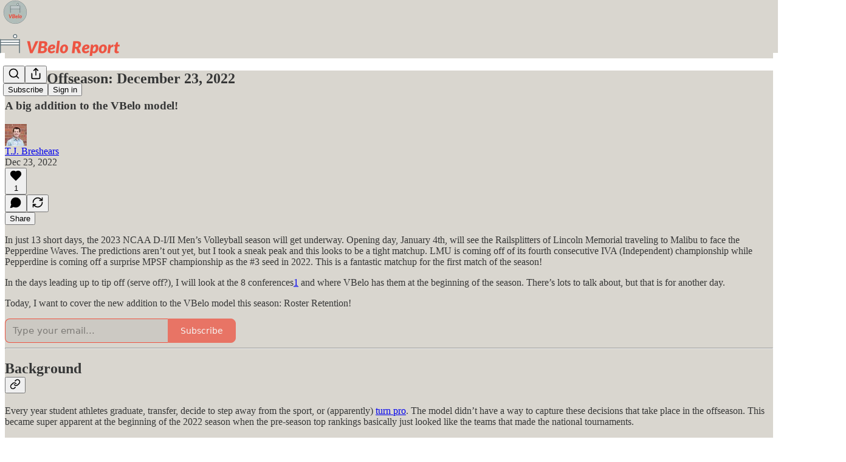

--- FILE ---
content_type: text/html; charset=utf-8
request_url: https://www.vbelo.report/p/vbelo-offseason-december-23-2022?utm_source=substack&utm_medium=email&utm_content=share&action=share
body_size: 30575
content:
<!DOCTYPE html>
<html lang="en">
    <head>
        <meta charset="utf-8" />
        <meta name="norton-safeweb-site-verification" content="24usqpep0ejc5w6hod3dulxwciwp0djs6c6ufp96av3t4whuxovj72wfkdjxu82yacb7430qjm8adbd5ezlt4592dq4zrvadcn9j9n-0btgdzpiojfzno16-fnsnu7xd" />
        
        <link rel="preconnect" href="https://substackcdn.com" />
        

        
            <title data-rh="true">VBelo Offseason: December 23, 2022 - by T.J. Breshears</title>
            
            <meta data-rh="true" name="theme-color" content="#d9d6cf"/><meta data-rh="true" property="og:type" content="article"/><meta data-rh="true" property="og:title" content="VBelo Offseason: December 23, 2022"/><meta data-rh="true" name="twitter:title" content="VBelo Offseason: December 23, 2022"/><meta data-rh="true" name="description" content="A big addition to the VBelo model!"/><meta data-rh="true" property="og:description" content="A big addition to the VBelo model!"/><meta data-rh="true" name="twitter:description" content="A big addition to the VBelo model!"/><meta data-rh="true" property="og:image" content="https://substackcdn.com/image/fetch/$s_!txtD!,w_1200,h_675,c_fill,f_jpg,q_auto:good,fl_progressive:steep,g_auto/https%3A%2F%2Fbucketeer-e05bbc84-baa3-437e-9518-adb32be77984.s3.amazonaws.com%2Fpublic%2Fimages%2F65df41ae-01c8-4d31-bf86-9dbabf53e11f_1400x1000.png"/><meta data-rh="true" name="twitter:image" content="https://substackcdn.com/image/fetch/$s_!Wada!,f_auto,q_auto:best,fl_progressive:steep/https%3A%2F%2Fvbelo.substack.com%2Fapi%2Fv1%2Fpost_preview%2F92228943%2Ftwitter.jpg%3Fversion%3D4"/><meta data-rh="true" name="twitter:card" content="summary_large_image"/>
            
            
        

        

        <style>
          @layer legacy, tailwind, pencraftReset, pencraft;
        </style>

        
        <link rel="preload" as="style" href="https://substackcdn.com/bundle/theme/main.57ec6396ea4b5be03b65.css" />
        
        <link rel="preload" as="style" href="https://substackcdn.com/bundle/theme/color_links.c9908948e2f4e05476e6.css" />
        
        
        
        <link rel="preload" as="font" href="https://fonts.gstatic.com/s/spectral/v13/rnCr-xNNww_2s0amA9M5knjsS_ul.woff2" crossorigin />
        

        
            
                <link rel="stylesheet" type="text/css" href="https://substackcdn.com/bundle/static/css/7276.087307e6.css" />
            
                <link rel="stylesheet" type="text/css" href="https://substackcdn.com/bundle/static/css/7045.3c494d4a.css" />
            
                <link rel="stylesheet" type="text/css" href="https://substackcdn.com/bundle/static/css/852.9cd7f82f.css" />
            
                <link rel="stylesheet" type="text/css" href="https://substackcdn.com/bundle/static/css/8577.8d59a919.css" />
            
                <link rel="stylesheet" type="text/css" href="https://substackcdn.com/bundle/static/css/2967.a39ed2d2.css" />
            
                <link rel="stylesheet" type="text/css" href="https://substackcdn.com/bundle/static/css/5611.463006e7.css" />
            
                <link rel="stylesheet" type="text/css" href="https://substackcdn.com/bundle/static/css/5234.05e42d3b.css" />
            
                <link rel="stylesheet" type="text/css" href="https://substackcdn.com/bundle/static/css/5366.448b38a4.css" />
            
                <link rel="stylesheet" type="text/css" href="https://substackcdn.com/bundle/static/css/3822.95a4038c.css" />
            
                <link rel="stylesheet" type="text/css" href="https://substackcdn.com/bundle/static/css/5014.b664b468.css" />
            
                <link rel="stylesheet" type="text/css" href="https://substackcdn.com/bundle/static/css/main.aba729d8.css" />
            
                <link rel="stylesheet" type="text/css" href="https://substackcdn.com/bundle/static/css/6379.813be60f.css" />
            
                <link rel="stylesheet" type="text/css" href="https://substackcdn.com/bundle/static/css/5014.b664b468.css" />
            
                <link rel="stylesheet" type="text/css" href="https://substackcdn.com/bundle/static/css/3822.95a4038c.css" />
            
                <link rel="stylesheet" type="text/css" href="https://substackcdn.com/bundle/static/css/5366.448b38a4.css" />
            
                <link rel="stylesheet" type="text/css" href="https://substackcdn.com/bundle/static/css/5234.05e42d3b.css" />
            
                <link rel="stylesheet" type="text/css" href="https://substackcdn.com/bundle/static/css/5611.463006e7.css" />
            
                <link rel="stylesheet" type="text/css" href="https://substackcdn.com/bundle/static/css/2967.a39ed2d2.css" />
            
                <link rel="stylesheet" type="text/css" href="https://substackcdn.com/bundle/static/css/8577.8d59a919.css" />
            
                <link rel="stylesheet" type="text/css" href="https://substackcdn.com/bundle/static/css/7045.3c494d4a.css" />
            
        

        
        
        
        
        <meta name="viewport" content="width=device-width, initial-scale=1, maximum-scale=1, user-scalable=0, viewport-fit=cover" />
        <meta name="author" content="T.J. Breshears" />
        <meta property="og:url" content="https://www.vbelo.report/p/vbelo-offseason-december-23-2022" />
        
        
        <link rel="canonical" href="https://www.vbelo.report/p/vbelo-offseason-december-23-2022" />
        

        

        

        

        
            
                <link rel="shortcut icon" href="https://substackcdn.com/image/fetch/$s_!3ha3!,f_auto,q_auto:good,fl_progressive:steep/https%3A%2F%2Fbucketeer-e05bbc84-baa3-437e-9518-adb32be77984.s3.amazonaws.com%2Fpublic%2Fimages%2F1d6a72b9-f419-4c25-bbc8-d8791d4d4964%2Ffavicon.ico">
            
        
            
                <link rel="icon" type="image/png" sizes="16x16" href="https://substackcdn.com/image/fetch/$s_!gHw4!,f_auto,q_auto:good,fl_progressive:steep/https%3A%2F%2Fbucketeer-e05bbc84-baa3-437e-9518-adb32be77984.s3.amazonaws.com%2Fpublic%2Fimages%2F1d6a72b9-f419-4c25-bbc8-d8791d4d4964%2Ffavicon-16x16.png">
            
        
            
                <link rel="icon" type="image/png" sizes="32x32" href="https://substackcdn.com/image/fetch/$s_!gCER!,f_auto,q_auto:good,fl_progressive:steep/https%3A%2F%2Fbucketeer-e05bbc84-baa3-437e-9518-adb32be77984.s3.amazonaws.com%2Fpublic%2Fimages%2F1d6a72b9-f419-4c25-bbc8-d8791d4d4964%2Ffavicon-32x32.png">
            
        
            
                <link rel="icon" type="image/png" sizes="48x48" href="https://substackcdn.com/image/fetch/$s_!7T_L!,f_auto,q_auto:good,fl_progressive:steep/https%3A%2F%2Fbucketeer-e05bbc84-baa3-437e-9518-adb32be77984.s3.amazonaws.com%2Fpublic%2Fimages%2F1d6a72b9-f419-4c25-bbc8-d8791d4d4964%2Ffavicon-48x48.png">
            
        
            
                <link rel="apple-touch-icon" sizes="57x57" href="https://substackcdn.com/image/fetch/$s_!XUzU!,f_auto,q_auto:good,fl_progressive:steep/https%3A%2F%2Fbucketeer-e05bbc84-baa3-437e-9518-adb32be77984.s3.amazonaws.com%2Fpublic%2Fimages%2F1d6a72b9-f419-4c25-bbc8-d8791d4d4964%2Fapple-touch-icon-57x57.png">
            
        
            
                <link rel="apple-touch-icon" sizes="60x60" href="https://substackcdn.com/image/fetch/$s_!ocoY!,f_auto,q_auto:good,fl_progressive:steep/https%3A%2F%2Fbucketeer-e05bbc84-baa3-437e-9518-adb32be77984.s3.amazonaws.com%2Fpublic%2Fimages%2F1d6a72b9-f419-4c25-bbc8-d8791d4d4964%2Fapple-touch-icon-60x60.png">
            
        
            
                <link rel="apple-touch-icon" sizes="72x72" href="https://substackcdn.com/image/fetch/$s_!OHQN!,f_auto,q_auto:good,fl_progressive:steep/https%3A%2F%2Fbucketeer-e05bbc84-baa3-437e-9518-adb32be77984.s3.amazonaws.com%2Fpublic%2Fimages%2F1d6a72b9-f419-4c25-bbc8-d8791d4d4964%2Fapple-touch-icon-72x72.png">
            
        
            
                <link rel="apple-touch-icon" sizes="76x76" href="https://substackcdn.com/image/fetch/$s_!0uhv!,f_auto,q_auto:good,fl_progressive:steep/https%3A%2F%2Fbucketeer-e05bbc84-baa3-437e-9518-adb32be77984.s3.amazonaws.com%2Fpublic%2Fimages%2F1d6a72b9-f419-4c25-bbc8-d8791d4d4964%2Fapple-touch-icon-76x76.png">
            
        
            
                <link rel="apple-touch-icon" sizes="114x114" href="https://substackcdn.com/image/fetch/$s_!s51R!,f_auto,q_auto:good,fl_progressive:steep/https%3A%2F%2Fbucketeer-e05bbc84-baa3-437e-9518-adb32be77984.s3.amazonaws.com%2Fpublic%2Fimages%2F1d6a72b9-f419-4c25-bbc8-d8791d4d4964%2Fapple-touch-icon-114x114.png">
            
        
            
                <link rel="apple-touch-icon" sizes="120x120" href="https://substackcdn.com/image/fetch/$s_!1x4t!,f_auto,q_auto:good,fl_progressive:steep/https%3A%2F%2Fbucketeer-e05bbc84-baa3-437e-9518-adb32be77984.s3.amazonaws.com%2Fpublic%2Fimages%2F1d6a72b9-f419-4c25-bbc8-d8791d4d4964%2Fapple-touch-icon-120x120.png">
            
        
            
                <link rel="apple-touch-icon" sizes="144x144" href="https://substackcdn.com/image/fetch/$s_!A7qv!,f_auto,q_auto:good,fl_progressive:steep/https%3A%2F%2Fbucketeer-e05bbc84-baa3-437e-9518-adb32be77984.s3.amazonaws.com%2Fpublic%2Fimages%2F1d6a72b9-f419-4c25-bbc8-d8791d4d4964%2Fapple-touch-icon-144x144.png">
            
        
            
                <link rel="apple-touch-icon" sizes="152x152" href="https://substackcdn.com/image/fetch/$s_!CoLT!,f_auto,q_auto:good,fl_progressive:steep/https%3A%2F%2Fbucketeer-e05bbc84-baa3-437e-9518-adb32be77984.s3.amazonaws.com%2Fpublic%2Fimages%2F1d6a72b9-f419-4c25-bbc8-d8791d4d4964%2Fapple-touch-icon-152x152.png">
            
        
            
                <link rel="apple-touch-icon" sizes="167x167" href="https://substackcdn.com/image/fetch/$s_!my6X!,f_auto,q_auto:good,fl_progressive:steep/https%3A%2F%2Fbucketeer-e05bbc84-baa3-437e-9518-adb32be77984.s3.amazonaws.com%2Fpublic%2Fimages%2F1d6a72b9-f419-4c25-bbc8-d8791d4d4964%2Fapple-touch-icon-167x167.png">
            
        
            
                <link rel="apple-touch-icon" sizes="180x180" href="https://substackcdn.com/image/fetch/$s_!QuNJ!,f_auto,q_auto:good,fl_progressive:steep/https%3A%2F%2Fbucketeer-e05bbc84-baa3-437e-9518-adb32be77984.s3.amazonaws.com%2Fpublic%2Fimages%2F1d6a72b9-f419-4c25-bbc8-d8791d4d4964%2Fapple-touch-icon-180x180.png">
            
        
            
                <link rel="apple-touch-icon" sizes="1024x1024" href="https://substackcdn.com/image/fetch/$s_!fupq!,f_auto,q_auto:good,fl_progressive:steep/https%3A%2F%2Fbucketeer-e05bbc84-baa3-437e-9518-adb32be77984.s3.amazonaws.com%2Fpublic%2Fimages%2F1d6a72b9-f419-4c25-bbc8-d8791d4d4964%2Fapple-touch-icon-1024x1024.png">
            
        
            
        
            
        
            
        

        

        
            <link rel="alternate" type="application/rss+xml" href="/feed" title="VBelo Report"/>
        

        
        
          <style>
            @font-face{font-family:'Spectral';font-style:italic;font-weight:400;font-display:fallback;src:url(https://fonts.gstatic.com/s/spectral/v13/rnCt-xNNww_2s0amA9M8on7mTNmnUHowCw.woff2) format('woff2');unicode-range:U+0301,U+0400-045F,U+0490-0491,U+04B0-04B1,U+2116}@font-face{font-family:'Spectral';font-style:italic;font-weight:400;font-display:fallback;src:url(https://fonts.gstatic.com/s/spectral/v13/rnCt-xNNww_2s0amA9M8onXmTNmnUHowCw.woff2) format('woff2');unicode-range:U+0102-0103,U+0110-0111,U+0128-0129,U+0168-0169,U+01A0-01A1,U+01AF-01B0,U+0300-0301,U+0303-0304,U+0308-0309,U+0323,U+0329,U+1EA0-1EF9,U+20AB}@font-face{font-family:'Spectral';font-style:italic;font-weight:400;font-display:fallback;src:url(https://fonts.gstatic.com/s/spectral/v13/rnCt-xNNww_2s0amA9M8onTmTNmnUHowCw.woff2) format('woff2');unicode-range:U+0100-02AF,U+0304,U+0308,U+0329,U+1E00-1E9F,U+1EF2-1EFF,U+2020,U+20A0-20AB,U+20AD-20CF,U+2113,U+2C60-2C7F,U+A720-A7FF}@font-face{font-family:'Spectral';font-style:italic;font-weight:400;font-display:fallback;src:url(https://fonts.gstatic.com/s/spectral/v13/rnCt-xNNww_2s0amA9M8onrmTNmnUHo.woff2) format('woff2');unicode-range:U+0000-00FF,U+0131,U+0152-0153,U+02BB-02BC,U+02C6,U+02DA,U+02DC,U+0304,U+0308,U+0329,U+2000-206F,U+2074,U+20AC,U+2122,U+2191,U+2193,U+2212,U+2215,U+FEFF,U+FFFD}@font-face{font-family:'Spectral';font-style:normal;font-weight:400;font-display:fallback;src:url(https://fonts.gstatic.com/s/spectral/v13/rnCr-xNNww_2s0amA9M9knjsS_ulYHs.woff2) format('woff2');unicode-range:U+0301,U+0400-045F,U+0490-0491,U+04B0-04B1,U+2116}@font-face{font-family:'Spectral';font-style:normal;font-weight:400;font-display:fallback;src:url(https://fonts.gstatic.com/s/spectral/v13/rnCr-xNNww_2s0amA9M2knjsS_ulYHs.woff2) format('woff2');unicode-range:U+0102-0103,U+0110-0111,U+0128-0129,U+0168-0169,U+01A0-01A1,U+01AF-01B0,U+0300-0301,U+0303-0304,U+0308-0309,U+0323,U+0329,U+1EA0-1EF9,U+20AB}@font-face{font-family:'Spectral';font-style:normal;font-weight:400;font-display:fallback;src:url(https://fonts.gstatic.com/s/spectral/v13/rnCr-xNNww_2s0amA9M3knjsS_ulYHs.woff2) format('woff2');unicode-range:U+0100-02AF,U+0304,U+0308,U+0329,U+1E00-1E9F,U+1EF2-1EFF,U+2020,U+20A0-20AB,U+20AD-20CF,U+2113,U+2C60-2C7F,U+A720-A7FF}@font-face{font-family:'Spectral';font-style:normal;font-weight:400;font-display:fallback;src:url(https://fonts.gstatic.com/s/spectral/v13/rnCr-xNNww_2s0amA9M5knjsS_ul.woff2) format('woff2');unicode-range:U+0000-00FF,U+0131,U+0152-0153,U+02BB-02BC,U+02C6,U+02DA,U+02DC,U+0304,U+0308,U+0329,U+2000-206F,U+2074,U+20AC,U+2122,U+2191,U+2193,U+2212,U+2215,U+FEFF,U+FFFD}@font-face{font-family:'Spectral';font-style:normal;font-weight:600;font-display:fallback;src:url(https://fonts.gstatic.com/s/spectral/v13/rnCs-xNNww_2s0amA9vmtm3FafaPWnIIMrY.woff2) format('woff2');unicode-range:U+0301,U+0400-045F,U+0490-0491,U+04B0-04B1,U+2116}@font-face{font-family:'Spectral';font-style:normal;font-weight:600;font-display:fallback;src:url(https://fonts.gstatic.com/s/spectral/v13/rnCs-xNNww_2s0amA9vmtm3OafaPWnIIMrY.woff2) format('woff2');unicode-range:U+0102-0103,U+0110-0111,U+0128-0129,U+0168-0169,U+01A0-01A1,U+01AF-01B0,U+0300-0301,U+0303-0304,U+0308-0309,U+0323,U+0329,U+1EA0-1EF9,U+20AB}@font-face{font-family:'Spectral';font-style:normal;font-weight:600;font-display:fallback;src:url(https://fonts.gstatic.com/s/spectral/v13/rnCs-xNNww_2s0amA9vmtm3PafaPWnIIMrY.woff2) format('woff2');unicode-range:U+0100-02AF,U+0304,U+0308,U+0329,U+1E00-1E9F,U+1EF2-1EFF,U+2020,U+20A0-20AB,U+20AD-20CF,U+2113,U+2C60-2C7F,U+A720-A7FF}@font-face{font-family:'Spectral';font-style:normal;font-weight:600;font-display:fallback;src:url(https://fonts.gstatic.com/s/spectral/v13/rnCs-xNNww_2s0amA9vmtm3BafaPWnII.woff2) format('woff2');unicode-range:U+0000-00FF,U+0131,U+0152-0153,U+02BB-02BC,U+02C6,U+02DA,U+02DC,U+0304,U+0308,U+0329,U+2000-206F,U+2074,U+20AC,U+2122,U+2191,U+2193,U+2212,U+2215,U+FEFF,U+FFFD}
            
          </style>
        
        

        <style>:root{--color_theme_bg_pop:#ed5442;--background_pop:#ed5442;--color_theme_bg_web:#d9d6cf;--cover_bg_color:#d9d6cf;--cover_bg_color_secondary:#ccc9c3;--background_pop_darken:#eb3f2b;--print_on_pop:#ffffff;--color_theme_bg_pop_darken:#eb3f2b;--color_theme_print_on_pop:#ffffff;--color_theme_bg_pop_20:rgba(237, 84, 66, 0.2);--color_theme_bg_pop_30:rgba(237, 84, 66, 0.3);--print_pop:#ed5442;--color_theme_accent:#ed5442;--cover_print_primary:#363737;--cover_print_secondary:#757575;--cover_print_tertiary:#b6b6b6;--cover_border_color:#ed5442;--home_hero:feature;--home_posts:grid;--web_bg_color:#d9d6cf;--background_contrast_1:#ccc9c3;--background_contrast_2:#bcb9b3;--background_contrast_3:#9c9a95;--background_contrast_4:#7d7b77;--background_contrast_5:#454441;--color_theme_bg_contrast_1:#ccc9c3;--color_theme_bg_contrast_2:#bcb9b3;--color_theme_bg_contrast_3:#9c9a95;--color_theme_bg_contrast_4:#7d7b77;--color_theme_bg_contrast_5:#454441;--color_theme_bg_elevated:#d9d6cf;--color_theme_bg_elevated_secondary:#ccc9c3;--color_theme_bg_elevated_tertiary:#bcb9b3;--color_theme_detail:#c3c1ba;--background_contrast_pop:rgba(237, 84, 66, 0.4);--color_theme_bg_contrast_pop:rgba(237, 84, 66, 0.4);--theme_bg_is_dark:0;--print_on_web_bg_color:#363737;--print_secondary_on_web_bg_color:#777774;--background_pop_rgb:237, 84, 66;--color_theme_bg_pop_rgb:237, 84, 66;--color_theme_accent_rgb:237, 84, 66;}</style>

        
            <link rel="stylesheet" href="https://substackcdn.com/bundle/theme/main.57ec6396ea4b5be03b65.css" />
        
            <link rel="stylesheet" href="https://substackcdn.com/bundle/theme/color_links.c9908948e2f4e05476e6.css" />
        

        <style></style>

        

        

        

        
    </head>

    <body class="">
        

        

        

        

        

        

        <div id="entry">
            <div id="main" class="main typography use-theme-bg"><div class="pencraft pc-display-contents pc-reset pubTheme-yiXxQA"><div data-testid="navbar" class="main-menu"><div class="mainMenuContent-DME8DR"><div style="position:relative;height:87px;" class="pencraft pc-display-flex pc-gap-12 pc-paddingLeft-20 pc-paddingRight-20 pc-justifyContent-space-between pc-alignItems-center pc-reset border-bottom-detail-k1F6C4 topBar-pIF0J1"><div style="flex-basis:0px;flex-grow:1;" class="logoContainer-p12gJb"><a href="/" native class="pencraft pc-display-contents pc-reset"><div draggable="false" class="pencraft pc-display-flex pc-position-relative pc-reset"><div style="width:40px;height:40px;" class="pencraft pc-display-flex pc-reset bg-white-ZBV5av pc-borderRadius-sm overflow-hidden-WdpwT6 sizing-border-box-DggLA4"><picture><source type="image/webp" srcset="https://substackcdn.com/image/fetch/$s_!kw8h!,w_80,h_80,c_fill,f_webp,q_auto:good,fl_progressive:steep,g_auto/https%3A%2F%2Fbucketeer-e05bbc84-baa3-437e-9518-adb32be77984.s3.amazonaws.com%2Fpublic%2Fimages%2F78d63ae6-2c85-4668-8575-2e7352eb1b78_800x800.png"/><img src="https://substackcdn.com/image/fetch/$s_!kw8h!,w_80,h_80,c_fill,f_auto,q_auto:good,fl_progressive:steep,g_auto/https%3A%2F%2Fbucketeer-e05bbc84-baa3-437e-9518-adb32be77984.s3.amazonaws.com%2Fpublic%2Fimages%2F78d63ae6-2c85-4668-8575-2e7352eb1b78_800x800.png" sizes="100vw" alt="VBelo Report" width="80" height="80" style="width:40px;height:40px;" draggable="false" class="img-OACg1c object-fit-cover-u4ReeV pencraft pc-reset"/></picture></div></div></a></div><div style="flex-grow:0;" class="titleContainer-DJYq5v"><h1 class="pencraft pc-reset font-pub-headings-FE5byy reset-IxiVJZ title-oOnUGd titleWithWordmark-GfqxEZ"><a href="/" class="pencraft pc-display-contents pc-reset"><img alt="VBelo Report" src="https://substackcdn.com/image/fetch/$s_!RN9t!,e_trim:10:white/e_trim:10:transparent/h_72,c_limit,f_auto,q_auto:good,fl_progressive:steep/https%3A%2F%2Fsubstack-post-media.s3.amazonaws.com%2Fpublic%2Fimages%2F3b0e7953-66fe-49c2-baf8-6b4bc1dd1806_1344x256.png" style="display:block;height:36px;"/></a></h1></div><div style="flex-basis:0px;flex-grow:1;" class="pencraft pc-display-flex pc-justifyContent-flex-end pc-alignItems-center pc-reset"><div class="buttonsContainer-SJBuep"><div class="pencraft pc-display-flex pc-gap-8 pc-justifyContent-flex-end pc-alignItems-center pc-reset navbar-buttons"><div class="pencraft pc-display-flex pc-gap-4 pc-reset"><span data-state="closed"><button tabindex="0" type="button" aria-label="Search" class="pencraft pc-reset pencraft iconButton-mq_Et5 iconButtonBase-dJGHgN buttonBase-GK1x3M buttonStyle-r7yGCK size_md-gCDS3o priority_tertiary-rlke8z"><svg xmlns="http://www.w3.org/2000/svg" width="20" height="20" viewBox="0 0 24 24" fill="none" stroke="currentColor" stroke-width="2" stroke-linecap="round" stroke-linejoin="round" class="lucide lucide-search"><circle cx="11" cy="11" r="8"></circle><path d="m21 21-4.3-4.3"></path></svg></button></span><button tabindex="0" type="button" aria-label="Share Publication" id="headlessui-menu-button-P0-5" aria-haspopup="menu" aria-expanded="false" data-headlessui-state class="pencraft pc-reset pencraft iconButton-mq_Et5 iconButtonBase-dJGHgN buttonBase-GK1x3M buttonStyle-r7yGCK size_md-gCDS3o priority_tertiary-rlke8z"><svg xmlns="http://www.w3.org/2000/svg" width="20" height="20" viewBox="0 0 24 24" fill="none" stroke="currentColor" stroke-width="2" stroke-linecap="round" stroke-linejoin="round" class="lucide lucide-share"><path d="M4 12v8a2 2 0 0 0 2 2h12a2 2 0 0 0 2-2v-8"></path><polyline points="16 6 12 2 8 6"></polyline><line x1="12" x2="12" y1="2" y2="15"></line></svg></button></div><button tabindex="0" type="button" data-testid="noncontributor-cta-button" class="pencraft pc-reset pencraft buttonBase-GK1x3M buttonText-X0uSmG buttonStyle-r7yGCK priority_primary-RfbeYt size_md-gCDS3o">Subscribe</button><button tabindex="0" type="button" native data-href="https://substack.com/sign-in?redirect=%2Fp%2Fvbelo-offseason-december-23-2022%3Futm_source%3Dsubstack%26utm_medium%3Demail%26utm_content%3Dshare%26action%3Dshare&amp;for_pub=vbelo" class="pencraft pc-reset pencraft buttonBase-GK1x3M buttonText-X0uSmG buttonStyle-r7yGCK priority_tertiary-rlke8z size_md-gCDS3o">Sign in</button></div></div></div></div></div><div style="height:88px;"></div></div></div><div><script type="application/ld+json">{"@context":"https://schema.org","@type":"NewsArticle","url":"https://www.vbelo.report/p/vbelo-offseason-december-23-2022","mainEntityOfPage":"https://www.vbelo.report/p/vbelo-offseason-december-23-2022","headline":"VBelo Offseason: December 23, 2022","description":"A big addition to the VBelo model!","image":[{"@type":"ImageObject","url":"https://bucketeer-e05bbc84-baa3-437e-9518-adb32be77984.s3.amazonaws.com/public/images/65df41ae-01c8-4d31-bf86-9dbabf53e11f_1400x1000.png"}],"datePublished":"2022-12-23T15:01:11+00:00","dateModified":"2022-12-23T15:01:11+00:00","isAccessibleForFree":true,"author":[{"@type":"Person","name":"T.J. Breshears","url":"https://substack.com/@tjbreshears","description":"Creator and writer for the VBelo Scouting Report, the first and only elo model for NCAA Men's Volleyball.","identifier":"user:86913735","image":{"@type":"ImageObject","contentUrl":"https://substackcdn.com/image/fetch/$s_!L6L7!,f_auto,q_auto:good,fl_progressive:steep/https%3A%2F%2Fsubstack-post-media.s3.amazonaws.com%2Fpublic%2Fimages%2F19bcb853-4a95-4a0c-a767-298a0b21f893_3281x3281.jpeg","thumbnailUrl":"https://substackcdn.com/image/fetch/$s_!L6L7!,w_128,h_128,c_limit,f_auto,q_auto:good,fl_progressive:steep/https%3A%2F%2Fsubstack-post-media.s3.amazonaws.com%2Fpublic%2Fimages%2F19bcb853-4a95-4a0c-a767-298a0b21f893_3281x3281.jpeg"}}],"publisher":{"@type":"Organization","name":"VBelo Report","url":"https://www.vbelo.report","description":"NCAA Men's Volleyball scores, recaps, and news from around the league. Featuring the first and only ELO model for NCAA Men's Volleyball!","interactionStatistic":{"@type":"InteractionCounter","name":"Subscribers","interactionType":"https://schema.org/SubscribeAction","userInteractionCount":100},"identifier":"pub:838377","logo":{"@type":"ImageObject","url":"https://substackcdn.com/image/fetch/$s_!kw8h!,f_auto,q_auto:good,fl_progressive:steep/https%3A%2F%2Fbucketeer-e05bbc84-baa3-437e-9518-adb32be77984.s3.amazonaws.com%2Fpublic%2Fimages%2F78d63ae6-2c85-4668-8575-2e7352eb1b78_800x800.png","contentUrl":"https://substackcdn.com/image/fetch/$s_!kw8h!,f_auto,q_auto:good,fl_progressive:steep/https%3A%2F%2Fbucketeer-e05bbc84-baa3-437e-9518-adb32be77984.s3.amazonaws.com%2Fpublic%2Fimages%2F78d63ae6-2c85-4668-8575-2e7352eb1b78_800x800.png","thumbnailUrl":"https://substackcdn.com/image/fetch/$s_!kw8h!,w_128,h_128,c_limit,f_auto,q_auto:good,fl_progressive:steep/https%3A%2F%2Fbucketeer-e05bbc84-baa3-437e-9518-adb32be77984.s3.amazonaws.com%2Fpublic%2Fimages%2F78d63ae6-2c85-4668-8575-2e7352eb1b78_800x800.png"},"image":{"@type":"ImageObject","url":"https://substackcdn.com/image/fetch/$s_!kw8h!,f_auto,q_auto:good,fl_progressive:steep/https%3A%2F%2Fbucketeer-e05bbc84-baa3-437e-9518-adb32be77984.s3.amazonaws.com%2Fpublic%2Fimages%2F78d63ae6-2c85-4668-8575-2e7352eb1b78_800x800.png","contentUrl":"https://substackcdn.com/image/fetch/$s_!kw8h!,f_auto,q_auto:good,fl_progressive:steep/https%3A%2F%2Fbucketeer-e05bbc84-baa3-437e-9518-adb32be77984.s3.amazonaws.com%2Fpublic%2Fimages%2F78d63ae6-2c85-4668-8575-2e7352eb1b78_800x800.png","thumbnailUrl":"https://substackcdn.com/image/fetch/$s_!kw8h!,w_128,h_128,c_limit,f_auto,q_auto:good,fl_progressive:steep/https%3A%2F%2Fbucketeer-e05bbc84-baa3-437e-9518-adb32be77984.s3.amazonaws.com%2Fpublic%2Fimages%2F78d63ae6-2c85-4668-8575-2e7352eb1b78_800x800.png"}},"interactionStatistic":[{"@type":"InteractionCounter","interactionType":"https://schema.org/LikeAction","userInteractionCount":1},{"@type":"InteractionCounter","interactionType":"https://schema.org/ShareAction","userInteractionCount":0},{"@type":"InteractionCounter","interactionType":"https://schema.org/CommentAction","userInteractionCount":0}]}</script><div aria-label="Post" role="main" class="single-post-container"><div class="container"><div class="single-post"><div class="pencraft pc-display-contents pc-reset pubTheme-yiXxQA"><article class="typography newsletter-post post"><div role="region" aria-label="Post header" class="post-header"><h1 dir="auto" class="post-title published title-X77sOw">VBelo Offseason: December 23, 2022</h1><h3 dir="auto" class="subtitle subtitle-HEEcLo">A big addition to the VBelo model!</h3><div aria-label="Post UFI" role="region" class="pencraft pc-display-flex pc-flexDirection-column pc-paddingBottom-16 pc-reset"><div class="pencraft pc-display-flex pc-flexDirection-column pc-paddingTop-16 pc-paddingBottom-16 pc-reset"><div class="pencraft pc-display-flex pc-gap-12 pc-alignItems-center pc-reset byline-wrapper"><div class="pencraft pc-display-flex pc-reset"><div class="pencraft pc-display-flex pc-flexDirection-row pc-gap-8 pc-alignItems-center pc-justifyContent-flex-start pc-reset"><div style="--scale:36px;--offset:9px;--border-width:4.5px;" class="pencraft pc-display-flex pc-flexDirection-row pc-alignItems-center pc-justifyContent-flex-start pc-reset ltr-qDBmby"><a href="https://substack.com/@tjbreshears" aria-label="View T.J. Breshears's profile" class="pencraft pc-display-contents pc-reset"><div style="--scale:36px;" tabindex="0" class="pencraft pc-display-flex pc-width-36 pc-height-36 pc-justifyContent-center pc-alignItems-center pc-position-relative pc-reset bg-secondary-UUD3_J flex-auto-j3S2WA animate-XFJxE4 outline-detail-vcQLyr pc-borderRadius-full overflow-hidden-WdpwT6 sizing-border-box-DggLA4 pressable-sm-YIJFKJ showFocus-sk_vEm container-TAtrWj interactive-UkK0V6 avatar-u8q6xB last-JfNEJ_"><div style="--scale:36px;" title="T.J. Breshears" class="pencraft pc-display-flex pc-width-36 pc-height-36 pc-justifyContent-center pc-alignItems-center pc-position-relative pc-reset bg-secondary-UUD3_J flex-auto-j3S2WA outline-detail-vcQLyr pc-borderRadius-full overflow-hidden-WdpwT6 sizing-border-box-DggLA4 container-TAtrWj"><picture><source type="image/webp" srcset="https://substackcdn.com/image/fetch/$s_!L6L7!,w_36,h_36,c_fill,f_webp,q_auto:good,fl_progressive:steep/https%3A%2F%2Fsubstack-post-media.s3.amazonaws.com%2Fpublic%2Fimages%2F19bcb853-4a95-4a0c-a767-298a0b21f893_3281x3281.jpeg 36w, https://substackcdn.com/image/fetch/$s_!L6L7!,w_72,h_72,c_fill,f_webp,q_auto:good,fl_progressive:steep/https%3A%2F%2Fsubstack-post-media.s3.amazonaws.com%2Fpublic%2Fimages%2F19bcb853-4a95-4a0c-a767-298a0b21f893_3281x3281.jpeg 72w, https://substackcdn.com/image/fetch/$s_!L6L7!,w_108,h_108,c_fill,f_webp,q_auto:good,fl_progressive:steep/https%3A%2F%2Fsubstack-post-media.s3.amazonaws.com%2Fpublic%2Fimages%2F19bcb853-4a95-4a0c-a767-298a0b21f893_3281x3281.jpeg 108w" sizes="36px"/><img src="https://substackcdn.com/image/fetch/$s_!L6L7!,w_36,h_36,c_fill,f_auto,q_auto:good,fl_progressive:steep/https%3A%2F%2Fsubstack-post-media.s3.amazonaws.com%2Fpublic%2Fimages%2F19bcb853-4a95-4a0c-a767-298a0b21f893_3281x3281.jpeg" sizes="36px" alt="T.J. Breshears's avatar" srcset="https://substackcdn.com/image/fetch/$s_!L6L7!,w_36,h_36,c_fill,f_auto,q_auto:good,fl_progressive:steep/https%3A%2F%2Fsubstack-post-media.s3.amazonaws.com%2Fpublic%2Fimages%2F19bcb853-4a95-4a0c-a767-298a0b21f893_3281x3281.jpeg 36w, https://substackcdn.com/image/fetch/$s_!L6L7!,w_72,h_72,c_fill,f_auto,q_auto:good,fl_progressive:steep/https%3A%2F%2Fsubstack-post-media.s3.amazonaws.com%2Fpublic%2Fimages%2F19bcb853-4a95-4a0c-a767-298a0b21f893_3281x3281.jpeg 72w, https://substackcdn.com/image/fetch/$s_!L6L7!,w_108,h_108,c_fill,f_auto,q_auto:good,fl_progressive:steep/https%3A%2F%2Fsubstack-post-media.s3.amazonaws.com%2Fpublic%2Fimages%2F19bcb853-4a95-4a0c-a767-298a0b21f893_3281x3281.jpeg 108w" width="36" height="36" draggable="false" class="img-OACg1c object-fit-cover-u4ReeV pencraft pc-reset"/></picture></div></div></a></div></div></div><div class="pencraft pc-display-flex pc-flexDirection-column pc-reset"><div class="pencraft pc-reset color-pub-primary-text-NyXPlw line-height-20-t4M0El font-meta-MWBumP size-11-NuY2Zx weight-medium-fw81nC transform-uppercase-yKDgcq reset-IxiVJZ meta-EgzBVA"><span data-state="closed"><a href="https://substack.com/@tjbreshears" class="pencraft pc-reset decoration-hover-underline-ClDVRM reset-IxiVJZ">T.J. Breshears</a></span></div><div class="pencraft pc-display-flex pc-gap-4 pc-reset"><div class="pencraft pc-reset color-pub-secondary-text-hGQ02T line-height-20-t4M0El font-meta-MWBumP size-11-NuY2Zx weight-medium-fw81nC transform-uppercase-yKDgcq reset-IxiVJZ meta-EgzBVA">Dec 23, 2022</div></div></div></div></div><div class="pencraft pc-display-flex pc-gap-16 pc-paddingTop-16 pc-paddingBottom-16 pc-justifyContent-space-between pc-alignItems-center pc-reset flex-grow-rzmknG border-top-detail-themed-k9TZAY border-bottom-detail-themed-Ua9186 post-ufi"><div class="pencraft pc-display-flex pc-gap-8 pc-reset"><div class="like-button-container post-ufi-button style-button"><button tabindex="0" type="button" aria-label="Like (1)" aria-pressed="false" class="pencraft pc-reset pencraft post-ufi-button style-button has-label with-border"><svg role="img" style="height:20px;width:20px;" width="20" height="20" viewBox="0 0 24 24" fill="#000000" stroke-width="2" stroke="#000" xmlns="http://www.w3.org/2000/svg" class="icon"><g><title></title><svg xmlns="http://www.w3.org/2000/svg" width="24" height="24" viewBox="0 0 24 24" stroke-width="2" stroke-linecap="round" stroke-linejoin="round" class="lucide lucide-heart"><path d="M19 14c1.49-1.46 3-3.21 3-5.5A5.5 5.5 0 0 0 16.5 3c-1.76 0-3 .5-4.5 2-1.5-1.5-2.74-2-4.5-2A5.5 5.5 0 0 0 2 8.5c0 2.3 1.5 4.05 3 5.5l7 7Z"></path></svg></g></svg><div class="label">1</div></button></div><button tabindex="0" type="button" aria-label="View comments (0)" data-href="https://www.vbelo.report/p/vbelo-offseason-december-23-2022/comments" class="pencraft pc-reset pencraft post-ufi-button style-button post-ufi-comment-button no-label with-border"><svg role="img" style="height:20px;width:20px;" width="20" height="20" viewBox="0 0 24 24" fill="#000000" stroke-width="2" stroke="#000" xmlns="http://www.w3.org/2000/svg" class="icon"><g><title></title><svg xmlns="http://www.w3.org/2000/svg" width="24" height="24" viewBox="0 0 24 24" stroke-width="2" stroke-linecap="round" stroke-linejoin="round" class="lucide lucide-message-circle"><path d="M7.9 20A9 9 0 1 0 4 16.1L2 22Z"></path></svg></g></svg></button><button tabindex="0" type="button" class="pencraft pc-reset pencraft post-ufi-button style-button no-label with-border"><svg role="img" style="height:20px;width:20px;" width="20" height="20" viewBox="0 0 24 24" fill="none" stroke-width="2" stroke="#000" xmlns="http://www.w3.org/2000/svg" class="icon"><g><title></title><path d="M21 3V8M21 8H16M21 8L18 5.29962C16.7056 4.14183 15.1038 3.38328 13.3879 3.11547C11.6719 2.84766 9.9152 3.08203 8.32951 3.79031C6.74382 4.49858 5.39691 5.65051 4.45125 7.10715C3.5056 8.5638 3.00158 10.2629 3 11.9996M3 21V16M3 16H8M3 16L6 18.7C7.29445 19.8578 8.89623 20.6163 10.6121 20.8841C12.3281 21.152 14.0848 20.9176 15.6705 20.2093C17.2562 19.501 18.6031 18.3491 19.5487 16.8925C20.4944 15.4358 20.9984 13.7367 21 12" stroke-linecap="round" stroke-linejoin="round"></path></g></svg></button></div><div class="pencraft pc-display-flex pc-gap-8 pc-reset"><button tabindex="0" type="button" class="pencraft pc-reset pencraft post-ufi-button style-button has-label with-border"><div class="label">Share</div></button></div></div></div></div><div class="visibility-check"></div><div><div class="available-content"><div dir="auto" class="body markup"><p>In just 13 short days, the 2023 NCAA D-I/II Men’s Volleyball season will get underway. Opening day, January 4th,  will see the Railsplitters of Lincoln Memorial traveling to Malibu to face the Pepperdine Waves. The predictions aren’t out yet, but I took a sneak peak and this looks to be a tight matchup. LMU is coming off of its fourth consecutive IVA (Independent) championship while Pepperdine is coming off a surprise MPSF championship as the #3 seed in 2022. This is a fantastic matchup for the first match of the season!</p><p><span>In the days leading up to tip off (serve off?), I will look at the 8 conferences</span><span data-state="closed"><a data-component-name="FootnoteAnchorToDOM" id="footnote-anchor-1-92228943" href="https://www.vbelo.report/p/vbelo-offseason-december-23-2022?utm_source=substack&amp;utm_medium=email&amp;utm_content=share&amp;action=share#footnote-1-92228943" target="_self" rel class="footnote-anchor">1</a></span><span> and where VBelo has them at the beginning of the season. There’s lots to talk about, but that is for another day.</span></p><p>Today, I want to cover the new addition to the VBelo model this season: Roster Retention!</p><div data-component-name="SubscribeWidget" class="subscribe-widget"><div class="pencraft pc-display-flex pc-justifyContent-center pc-reset"><div class="container-IpPqBD"><form action="/api/v1/free?nojs=true" method="post" novalidate class="form form-M5sC90"><input type="hidden" name="first_url" value/><input type="hidden" name="first_referrer" value/><input type="hidden" name="current_url"/><input type="hidden" name="current_referrer"/><input type="hidden" name="first_session_url" value/><input type="hidden" name="first_session_referrer" value/><input type="hidden" name="referral_code"/><input type="hidden" name="source" value="subscribe-widget"/><input type="hidden" name="referring_pub_id"/><input type="hidden" name="additional_referring_pub_ids"/><div class="sideBySideWrap-vGXrwP"><div class="emailInputWrapper-QlA86j"><div class="pencraft pc-display-flex pc-minWidth-0 pc-position-relative pc-reset flex-auto-j3S2WA"><input name="email" placeholder="Type your email..." type="email" class="pencraft emailInput-OkIMeB input-y4v6N4 inputText-pV_yWb"/></div></div><button tabindex="0" type="submit" disabled class="pencraft pc-reset pencraft rightButton primary subscribe-btn button-VFSdkv buttonBase-GK1x3M"><span class="button-text ">Subscribe</span></button></div><div id="error-container"></div></form></div></div></div><div><hr/></div><h1 class="header-anchor-post">Background<div class="pencraft pc-display-flex pc-alignItems-center pc-position-absolute pc-reset header-anchor-parent"><div class="pencraft pc-display-contents pc-reset pubTheme-yiXxQA"><div id="§background" class="pencraft pc-reset header-anchor offset-top"></div><button tabindex="0" type="button" aria-label="Link" data-href="https://www.vbelo.report/i/92228943/background" class="pencraft pc-reset pencraft iconButton-mq_Et5 iconButtonBase-dJGHgN buttonBase-GK1x3M buttonStyle-r7yGCK size_sm-G3LciD priority_secondary-S63h9o"><svg xmlns="http://www.w3.org/2000/svg" width="18" height="18" viewBox="0 0 24 24" fill="none" stroke="currentColor" stroke-width="2" stroke-linecap="round" stroke-linejoin="round" class="lucide lucide-link"><path d="M10 13a5 5 0 0 0 7.54.54l3-3a5 5 0 0 0-7.07-7.07l-1.72 1.71"></path><path d="M14 11a5 5 0 0 0-7.54-.54l-3 3a5 5 0 0 0 7.07 7.07l1.71-1.71"></path></svg></button></div></div></h1><p><span>Every year student athletes graduate, transfer, decide to step away from the sport, or (apparently) </span><a href="https://longbeachstate.com/news/2022/7/8/mens-volleyball-alex-nikolov-announces-decision-to-play-professionally.aspx" rel>turn pro</a><span>. The model didn’t have a way to capture these decisions that take place in the offseason. This became super apparent at the beginning of the 2022 season when the pre-season top rankings basically just looked like the teams that made the national tournaments.</span></p><p>Therefore, I wanted to figure out a way to adjust every team’s elo rating in relation to the players that did not return for the next season. This is what commentators, coaches, and fans do when they formulate preseason rankings. If elo has a better idea of a team’s strength before the season starts, the predictions will be that much more accurate. </p><p><span>At first, I started to create a metric to measure the overall value of every player for their position. (Something like </span><a href="https://en.wikipedia.org/wiki/Wins_Above_Replacement" rel>WAR in baseball</a><span>.) This proved to be…difficult. Apart from creating a complex metric by position, getting offensive and defensive data for every player to touch the court in a given season was proving difficult to gather. Instead, I turned to more accessible data and created a relative estimate of a player’s contribution to a team’s elo, which I’m calling an experience score. So, now for the fun (math) part.</span></p><h1 class="header-anchor-post">The Math<div class="pencraft pc-display-flex pc-alignItems-center pc-position-absolute pc-reset header-anchor-parent"><div class="pencraft pc-display-contents pc-reset pubTheme-yiXxQA"><div id="§the-math" class="pencraft pc-reset header-anchor offset-top"></div><button tabindex="0" type="button" aria-label="Link" data-href="https://www.vbelo.report/i/92228943/the-math" class="pencraft pc-reset pencraft iconButton-mq_Et5 iconButtonBase-dJGHgN buttonBase-GK1x3M buttonStyle-r7yGCK size_sm-G3LciD priority_secondary-S63h9o"><svg xmlns="http://www.w3.org/2000/svg" width="18" height="18" viewBox="0 0 24 24" fill="none" stroke="currentColor" stroke-width="2" stroke-linecap="round" stroke-linejoin="round" class="lucide lucide-link"><path d="M10 13a5 5 0 0 0 7.54.54l3-3a5 5 0 0 0-7.07-7.07l-1.72 1.71"></path><path d="M14 11a5 5 0 0 0-7.54-.54l-3 3a5 5 0 0 0 7.07 7.07l1.71-1.71"></path></svg></button></div></div></h1><blockquote><p>Warning: It’s going to get really nerdy, really quick.</p></blockquote><p><span>The first step was finding the data that I could both get and was helpful. I landed on two basic data points: the number of matches and sets played for every player in NCAA D-I/II.</span><span data-state="closed"><a data-component-name="FootnoteAnchorToDOM" id="footnote-anchor-2-92228943" href="https://www.vbelo.report/p/vbelo-offseason-december-23-2022?utm_source=substack&amp;utm_medium=email&amp;utm_content=share&amp;action=share#footnote-2-92228943" target="_self" rel class="footnote-anchor">2</a></span><span> Then I looked at what percent of a teams matches and sets that player appeared in. For example, Davide Gardini (BYU) appeared in 94 sets and 24 matches in 2022. BYU, as a team, played 102 sets and 25 matches. Therefore, Gardini played in 92% of sets and 96% of matches.</span></p><p><span>The next step was to figure out how to weight the importance of these two percentages. These two metrics are not perfect at telling us how much a player contributed to a team’s success, but they are decent estimates. In terms of importance, the assumption was that appearing in a match is less important than how many sets that player saw the court. To gauge how much experience a player had in a season, their sets were weighted 3:1 to matches (i.e. 75% sets played, 25% matches played).  Back to our example of Davide Gardini, his weighted experience score would be 93.12 out of 100.</span><span data-state="closed"><a data-component-name="FootnoteAnchorToDOM" id="footnote-anchor-3-92228943" href="https://www.vbelo.report/p/vbelo-offseason-december-23-2022?utm_source=substack&amp;utm_medium=email&amp;utm_content=share&amp;action=share#footnote-3-92228943" target="_self" rel class="footnote-anchor">3</a></span></p><p>Now that we have an experience score for each player, we just need to find out if a player returned for the next season. If they left (for whatever reason), then their score is added to the total loss for that team. Since Gardini graduated, his 93.12 experience points were added to the total loss for BYU. If you add in the 3 other players who saw the court at least once for BYU and are not on the 2023 roster, you have a total of 226.97 experience lost for BYU.</p><p><span>Time for the last step: make this a number from 0 to 1 (for ease of use and because it’s fun). Since a player that has a score of 100 would have played in every set of every match, the simple math was to multiply that by 6 (i.e. one for each player on the court). So, a team losing 600 points of experience is essentially losing an entire starting 6 (which is pretty significant). If you divide BYU’s score of 226.97 by 600, you get their retention metric of 0.38.</span><span data-state="closed"><a data-component-name="FootnoteAnchorToDOM" id="footnote-anchor-4-92228943" href="https://www.vbelo.report/p/vbelo-offseason-december-23-2022?utm_source=substack&amp;utm_medium=email&amp;utm_content=share&amp;action=share#footnote-4-92228943" target="_self" rel class="footnote-anchor">4</a></span></p><p>The last part is actually applying this metric to an elo score. For this I did some testing and found that a retention metric of 1 (or losing 600 points of experience) would equate to a 5% reduction of a team’s total elo points. For BYU, they ended their season with a VBelo of 1596. Given their roster loss, their rating would decrease by about 30 points.</p><div data-attrs="{&quot;url&quot;:&quot;https://www.vbelo.report/p/vbelo-offseason-december-23-2022?utm_source=substack&amp;utm_medium=email&amp;utm_content=share&amp;action=share&quot;,&quot;text&quot;:&quot;Share&quot;}" data-component-name="CaptionedButtonToDOM" class="captioned-button-wrap"><div class="preamble"><p class="cta-caption">Know someone who loves volleyball and/or math? Let them know about the VBelo Scouting Report!</p></div><p data-attrs="{&quot;url&quot;:&quot;https://www.vbelo.report/p/vbelo-offseason-december-23-2022?utm_source=substack&amp;utm_medium=email&amp;utm_content=share&amp;action=share&quot;,&quot;text&quot;:&quot;Share&quot;}" data-component-name="ButtonCreateButton" class="button-wrapper"><a href="https://www.vbelo.report/p/vbelo-offseason-december-23-2022?utm_source=substack&amp;utm_medium=email&amp;utm_content=share&amp;action=share" rel class="button primary"><span>Share</span></a></p></div><h1 class="header-anchor-post">The Data<div class="pencraft pc-display-flex pc-alignItems-center pc-position-absolute pc-reset header-anchor-parent"><div class="pencraft pc-display-contents pc-reset pubTheme-yiXxQA"><div id="§the-data" class="pencraft pc-reset header-anchor offset-top"></div><button tabindex="0" type="button" aria-label="Link" data-href="https://www.vbelo.report/i/92228943/the-data" class="pencraft pc-reset pencraft iconButton-mq_Et5 iconButtonBase-dJGHgN buttonBase-GK1x3M buttonStyle-r7yGCK size_sm-G3LciD priority_secondary-S63h9o"><svg xmlns="http://www.w3.org/2000/svg" width="18" height="18" viewBox="0 0 24 24" fill="none" stroke="currentColor" stroke-width="2" stroke-linecap="round" stroke-linejoin="round" class="lucide lucide-link"><path d="M10 13a5 5 0 0 0 7.54.54l3-3a5 5 0 0 0-7.07-7.07l-1.72 1.71"></path><path d="M14 11a5 5 0 0 0-7.54-.54l-3 3a5 5 0 0 0 7.07 7.07l1.71-1.71"></path></svg></button></div></div></h1><p>If you are still reading, thank you and you must really like math (or be skimming.) I don’t want to spend too much time here, but I want to mention the data.</p><p><span>For the game data, I manually verify all of the scores and outcomes as correct. For the player data, there is just way too much to do manually. Thankfully, I was able to scrape some data from NCAA Stats. Huge shoutout to </span><a href="https://github.com/dpwynne/BTVB" rel>Dr. Dwight Wynne</a><span> for the base code to scrape this data!</span></p><p>If you have spent any time in NCAA Stats, then you know that their accuracy for Men’s Volleyball is not as strong as other sports. In two cases, I had to alter the data because NCAA had a duplicated game in their records. By and large, this data has not been cross checked for accuracy. With some spot checks, it looks good so I mostly trust it.</p><p>There is a very strong chance that this data is not 100% accurate, but that is just the nature of the beast. All of the data is coming from the same source and uses the same code so there is some level of comfort in knowing that. Sometimes you just have to use what you have available.</p><h1 class="header-anchor-post">Some Highlights<div class="pencraft pc-display-flex pc-alignItems-center pc-position-absolute pc-reset header-anchor-parent"><div class="pencraft pc-display-contents pc-reset pubTheme-yiXxQA"><div id="§some-highlights" class="pencraft pc-reset header-anchor offset-top"></div><button tabindex="0" type="button" aria-label="Link" data-href="https://www.vbelo.report/i/92228943/some-highlights" class="pencraft pc-reset pencraft iconButton-mq_Et5 iconButtonBase-dJGHgN buttonBase-GK1x3M buttonStyle-r7yGCK size_sm-G3LciD priority_secondary-S63h9o"><svg xmlns="http://www.w3.org/2000/svg" width="18" height="18" viewBox="0 0 24 24" fill="none" stroke="currentColor" stroke-width="2" stroke-linecap="round" stroke-linejoin="round" class="lucide lucide-link"><path d="M10 13a5 5 0 0 0 7.54.54l3-3a5 5 0 0 0-7.07-7.07l-1.72 1.71"></path><path d="M14 11a5 5 0 0 0-7.54-.54l-3 3a5 5 0 0 0 7.07 7.07l1.71-1.71"></path></svg></button></div></div></h1><p>When I talk about each conference (coming soon), I will mention more about how many elo points each team lost in the offseason. But here are some interesting highlights from the data.</p><ul><li><p><strong>Biggest Loser:</strong><span> UCSD - The Tritons are the only team to have a retention metric greater than one (1.02). This means they lost the equivalent of 6 players who played in every set.</span></p></li><li><p><strong>Two Out of Three Ain't Bad:</strong><span> The average retention metric was 0.36. This means that, on average, every team lost about 2 full time starters.</span></p></li><li><p><strong>Gotta Keep ‘Em All:</strong><span> Five teams returned everyone! Four of these teams were first year programs but one has been around since 2013: Erskine. Super impressive.</span></p></li><li><p><strong>Almost Kept ‘Em All:</strong><span> Stanford had the lowest non-zero metric (0.01) after losing a total of 7 experience points. Better watch those Cardinal.</span></p></li><li><p><strong>Can’t Stop, Won’t Stop:</strong><span> 49 players appeared in every set and match for their teams.</span></p></li><li><p><strong>1k:</strong><span> There are 1059 NCAA D-I/II Men’s Volleyball players for the 2023 season!</span></p></li></ul><p>This is just the tip of the iceberg for this data. I hope you enjoyed it and would love to hear what you think. Leave a comment, find me on twitter, or send me an email. (I’m nice, I promise.)</p><p data-attrs="{&quot;url&quot;:&quot;https://www.vbelo.report/p/vbelo-offseason-december-23-2022/comments&quot;,&quot;text&quot;:&quot;Leave a comment&quot;,&quot;action&quot;:null,&quot;class&quot;:null}" data-component-name="ButtonCreateButton" class="button-wrapper"><a href="https://www.vbelo.report/p/vbelo-offseason-december-23-2022/comments" rel class="button primary"><span>Leave a comment</span></a></p><div data-component-name="FootnoteToDOM" class="footnote"><a id="footnote-1-92228943" href="https://www.vbelo.report/p/vbelo-offseason-december-23-2022?utm_source=substack&amp;utm_medium=email&amp;utm_content=share&amp;action=share#footnote-anchor-1-92228943" contenteditable="false" target="_self" rel class="footnote-number">1</a><div class="footnote-content"><p>Big West, Conf Carolinas, EIVA, Independent, MIVA, MPSF, NEC, and SIAC.</p></div></div><div data-component-name="FootnoteToDOM" class="footnote"><a id="footnote-2-92228943" href="https://www.vbelo.report/p/vbelo-offseason-december-23-2022?utm_source=substack&amp;utm_medium=email&amp;utm_content=share&amp;action=share#footnote-anchor-2-92228943" contenteditable="false" target="_self" rel class="footnote-number">2</a><div class="footnote-content"><p>Yes, this is a lot of data.</p></div></div><div data-component-name="FootnoteToDOM" class="footnote"><a id="footnote-3-92228943" href="https://www.vbelo.report/p/vbelo-offseason-december-23-2022?utm_source=substack&amp;utm_medium=email&amp;utm_content=share&amp;action=share#footnote-anchor-3-92228943" contenteditable="false" target="_self" rel class="footnote-number">3</a><div class="footnote-content"><p>The basic formula for this would be [sets played/sets possible] x 0.75 + [matches played/matches possible] x 0.25. Then multiple it by 100 to make it out of one hundred.</p></div></div><div data-component-name="FootnoteToDOM" class="footnote"><a id="footnote-4-92228943" href="https://www.vbelo.report/p/vbelo-offseason-december-23-2022?utm_source=substack&amp;utm_medium=email&amp;utm_content=share&amp;action=share#footnote-anchor-4-92228943" contenteditable="false" target="_self" rel class="footnote-number">4</a><div class="footnote-content"><p>Another way of looking at this number could be that BYU lost about 38% of their playing time.</p></div></div></div></div><div class="visibility-check"></div><div class="post-footer"><div class="pencraft pc-display-flex pc-gap-16 pc-paddingTop-16 pc-paddingBottom-16 pc-justifyContent-space-between pc-alignItems-center pc-reset flex-grow-rzmknG border-top-detail-themed-k9TZAY border-bottom-detail-themed-Ua9186 post-ufi"><div class="pencraft pc-display-flex pc-gap-8 pc-reset"><div class="like-button-container post-ufi-button style-button"><button tabindex="0" type="button" aria-label="Like (1)" aria-pressed="false" class="pencraft pc-reset pencraft post-ufi-button style-button has-label with-border"><svg role="img" style="height:20px;width:20px;" width="20" height="20" viewBox="0 0 24 24" fill="#000000" stroke-width="2" stroke="#000" xmlns="http://www.w3.org/2000/svg" class="icon"><g><title></title><svg xmlns="http://www.w3.org/2000/svg" width="24" height="24" viewBox="0 0 24 24" stroke-width="2" stroke-linecap="round" stroke-linejoin="round" class="lucide lucide-heart"><path d="M19 14c1.49-1.46 3-3.21 3-5.5A5.5 5.5 0 0 0 16.5 3c-1.76 0-3 .5-4.5 2-1.5-1.5-2.74-2-4.5-2A5.5 5.5 0 0 0 2 8.5c0 2.3 1.5 4.05 3 5.5l7 7Z"></path></svg></g></svg><div class="label">1</div></button></div><button tabindex="0" type="button" aria-label="View comments (0)" data-href="https://www.vbelo.report/p/vbelo-offseason-december-23-2022/comments" class="pencraft pc-reset pencraft post-ufi-button style-button post-ufi-comment-button no-label with-border"><svg role="img" style="height:20px;width:20px;" width="20" height="20" viewBox="0 0 24 24" fill="#000000" stroke-width="2" stroke="#000" xmlns="http://www.w3.org/2000/svg" class="icon"><g><title></title><svg xmlns="http://www.w3.org/2000/svg" width="24" height="24" viewBox="0 0 24 24" stroke-width="2" stroke-linecap="round" stroke-linejoin="round" class="lucide lucide-message-circle"><path d="M7.9 20A9 9 0 1 0 4 16.1L2 22Z"></path></svg></g></svg></button><button tabindex="0" type="button" class="pencraft pc-reset pencraft post-ufi-button style-button no-label with-border"><svg role="img" style="height:20px;width:20px;" width="20" height="20" viewBox="0 0 24 24" fill="none" stroke-width="2" stroke="#000" xmlns="http://www.w3.org/2000/svg" class="icon"><g><title></title><path d="M21 3V8M21 8H16M21 8L18 5.29962C16.7056 4.14183 15.1038 3.38328 13.3879 3.11547C11.6719 2.84766 9.9152 3.08203 8.32951 3.79031C6.74382 4.49858 5.39691 5.65051 4.45125 7.10715C3.5056 8.5638 3.00158 10.2629 3 11.9996M3 21V16M3 16H8M3 16L6 18.7C7.29445 19.8578 8.89623 20.6163 10.6121 20.8841C12.3281 21.152 14.0848 20.9176 15.6705 20.2093C17.2562 19.501 18.6031 18.3491 19.5487 16.8925C20.4944 15.4358 20.9984 13.7367 21 12" stroke-linecap="round" stroke-linejoin="round"></path></g></svg></button></div><div class="pencraft pc-display-flex pc-gap-8 pc-reset"><button tabindex="0" type="button" class="pencraft pc-reset pencraft post-ufi-button style-button has-label with-border"><div class="label">Share</div></button></div></div></div></div></article></div></div></div><div class="pencraft pc-display-contents pc-reset pubTheme-yiXxQA"><div class="visibility-check"></div><div id="discussion" class="pencraft pc-display-flex pc-flexDirection-column pc-gap-16 pc-paddingTop-32 pc-paddingBottom-32 pc-reset"><div class="pencraft pc-display-flex pc-flexDirection-column pc-gap-32 pc-reset container"><h4 class="pencraft pc-reset line-height-24-jnGwiv font-display-nhmvtD size-20-P_cSRT weight-bold-DmI9lw reset-IxiVJZ">Discussion about this post</h4><div class="pencraft pc-alignSelf-flex-start pc-reset"><div class="pencraft pc-display-flex pc-flexDirection-column pc-position-relative pc-minWidth-0 pc-reset bg-primary-zk6FDl outline-detail-vcQLyr pc-borderRadius-sm overflow-hidden-WdpwT6"><div dir="ltr" data-orientation="horizontal" class="pencraft pc-display-flex pc-flexDirection-column pc-reset flex-grow-rzmknG"><div style="outline:none;" tabindex="-1" aria-label="Select discussion type" role="tablist" aria-orientation="horizontal" data-orientation="horizontal" class="pencraft pc-display-flex pc-gap-4 pc-padding-4 pc-position-relative pc-reset cursor-default-flE2S1 pc-borderRadius-sm overflow-auto-7WTsTi scrollBar-hidden-HcAIpI"><button tabindex="-1" type="button" role="tab" aria-selected="true" aria-controls="radix-P0-58-content-comments" data-state="active" id="radix-P0-58-trigger-comments" data-orientation="horizontal" data-radix-collection-item class="pencraft pc-reset flex-auto-j3S2WA pencraft segment-j4TeZ4 buttonBase-GK1x3M buttonText-X0uSmG buttonStyle-r7yGCK priority_quaternary-kpMibu size_sm-G3LciD">Comments</button><button tabindex="-1" type="button" role="tab" aria-selected="false" aria-controls="radix-P0-58-content-restacks" data-state="inactive" id="radix-P0-58-trigger-restacks" data-orientation="horizontal" data-radix-collection-item class="pencraft pc-reset flex-auto-j3S2WA pencraft segment-j4TeZ4 buttonBase-GK1x3M buttonText-X0uSmG buttonStyle-r7yGCK priority_quaternary-kpMibu size_sm-G3LciD">Restacks</button><div class="pencraft pc-position-absolute pc-height-32 pc-reset bg-secondary-UUD3_J pc-borderRadius-xs sizing-border-box-DggLA4 highlight-U002IP"></div></div></div><div class="pencraft pc-display-flex pc-alignItems-center pc-reset arrowButtonContainer-O4uSiH arrowButtonOverlaidContainer-t10AyH left-Tg8vqp"><div class="overlay-zrMCxn primary-lv_sOW"></div></div><div class="pencraft pc-display-flex pc-alignItems-center pc-reset arrowButtonContainer-O4uSiH arrowButtonOverlaidContainer-t10AyH right-i3oWGi"><div class="overlay-zrMCxn primary-lv_sOW"></div></div></div></div></div><div class="single-post-section comments-section"><div class="container"><div class="visibility-check"></div><div data-test-id="comment-input" class="pencraft pc-display-flex pc-reset flex-grow-rzmknG"><form class="form-CkZ7Kt"><div style="--scale:32px;" class="pencraft pc-display-flex pc-width-32 pc-height-32 pc-justifyContent-center pc-alignItems-center pc-position-relative pc-reset bg-secondary-UUD3_J flex-auto-j3S2WA outline-detail-vcQLyr pc-borderRadius-full overflow-hidden-WdpwT6 sizing-border-box-DggLA4 container-TAtrWj"><div style="--scale:32px;" title="User" class="pencraft pc-display-flex pc-width-32 pc-height-32 pc-justifyContent-center pc-alignItems-center pc-position-relative pc-reset bg-secondary-UUD3_J flex-auto-j3S2WA outline-detail-vcQLyr pc-borderRadius-full overflow-hidden-WdpwT6 sizing-border-box-DggLA4 container-TAtrWj"><picture><source type="image/webp" srcset="https://substackcdn.com/image/fetch/$s_!TnFC!,w_32,h_32,c_fill,f_webp,q_auto:good,fl_progressive:steep/https%3A%2F%2Fsubstack.com%2Fimg%2Favatars%2Fdefault-light.png 32w, https://substackcdn.com/image/fetch/$s_!TnFC!,w_64,h_64,c_fill,f_webp,q_auto:good,fl_progressive:steep/https%3A%2F%2Fsubstack.com%2Fimg%2Favatars%2Fdefault-light.png 64w, https://substackcdn.com/image/fetch/$s_!TnFC!,w_96,h_96,c_fill,f_webp,q_auto:good,fl_progressive:steep/https%3A%2F%2Fsubstack.com%2Fimg%2Favatars%2Fdefault-light.png 96w" sizes="32px"/><img src="https://substackcdn.com/image/fetch/$s_!TnFC!,w_32,h_32,c_fill,f_auto,q_auto:good,fl_progressive:steep/https%3A%2F%2Fsubstack.com%2Fimg%2Favatars%2Fdefault-light.png" sizes="32px" alt="User's avatar" srcset="https://substackcdn.com/image/fetch/$s_!TnFC!,w_32,h_32,c_fill,f_auto,q_auto:good,fl_progressive:steep/https%3A%2F%2Fsubstack.com%2Fimg%2Favatars%2Fdefault-light.png 32w, https://substackcdn.com/image/fetch/$s_!TnFC!,w_64,h_64,c_fill,f_auto,q_auto:good,fl_progressive:steep/https%3A%2F%2Fsubstack.com%2Fimg%2Favatars%2Fdefault-light.png 64w, https://substackcdn.com/image/fetch/$s_!TnFC!,w_96,h_96,c_fill,f_auto,q_auto:good,fl_progressive:steep/https%3A%2F%2Fsubstack.com%2Fimg%2Favatars%2Fdefault-light.png 96w" width="32" height="32" draggable="false" class="img-OACg1c object-fit-cover-u4ReeV pencraft pc-reset"/></picture></div></div><div class="pencraft pc-display-flex pc-flexDirection-column pc-gap-8 pc-reset flex-grow-rzmknG"><textarea name="body" placeholder="Write a comment..." aria-label="Write a comment..." rows="4" class="pencraft input-qHk4bN autogrowing-_ipn9Y textarea-GbEjRX inputText-pV_yWb"></textarea><div data-state="closed" class="pencraft pc-display-flex pc-flexDirection-column pc-reset overflow-hidden-WdpwT6"></div></div></form></div></div></div></div><div class="single-post-section"><div class="container"><div class="visibility-check"></div><div style="margin-left:-8px;margin-right:-8px;" aria-label="Top Posts Footer" role="region" class="pencraft pc-paddingTop-24 pc-paddingBottom-24 pc-reset"><div class="portable-archive empty-list"><div aria-label="Archive sort tabs" role="navigation" class="pencraft pc-display-flex pc-gap-12 pc-paddingLeft-8 pc-paddingRight-8 pc-paddingBottom-16 pc-justifyContent-space-between pc-alignItems-center pc-reset"><div class="pencraft pc-display-flex pc-flexDirection-column pc-position-relative pc-minWidth-0 pc-reset bg-primary-zk6FDl outline-detail-vcQLyr pc-borderRadius-sm overflow-hidden-WdpwT6"><div dir="ltr" data-orientation="horizontal" class="pencraft pc-display-flex pc-flexDirection-column pc-reset flex-grow-rzmknG"><div style="outline:none;" tabindex="-1" aria-label="Tabs" role="tablist" aria-orientation="horizontal" data-orientation="horizontal" class="pencraft pc-display-flex pc-gap-4 pc-padding-4 pc-position-relative pc-reset cursor-default-flE2S1 pc-borderRadius-sm overflow-auto-7WTsTi scrollBar-hidden-HcAIpI"><button tabindex="-1" type="button" role="tab" aria-selected="true" aria-controls="radix-P0-71-content-top" data-state="active" id="radix-P0-71-trigger-top" data-orientation="horizontal" data-radix-collection-item class="pencraft pc-reset flex-auto-j3S2WA pencraft segment-j4TeZ4 buttonBase-GK1x3M buttonText-X0uSmG buttonStyle-r7yGCK priority_quaternary-kpMibu size_sm-G3LciD">Top</button><button tabindex="-1" type="button" role="tab" aria-selected="false" aria-controls="radix-P0-71-content-new" data-state="inactive" id="radix-P0-71-trigger-new" data-orientation="horizontal" data-radix-collection-item class="pencraft pc-reset flex-auto-j3S2WA pencraft segment-j4TeZ4 buttonBase-GK1x3M buttonText-X0uSmG buttonStyle-r7yGCK priority_quaternary-kpMibu size_sm-G3LciD">Latest</button><button tabindex="-1" type="button" role="tab" aria-selected="false" aria-controls="radix-P0-71-content-community" data-state="inactive" id="radix-P0-71-trigger-community" data-orientation="horizontal" data-radix-collection-item class="pencraft pc-reset flex-auto-j3S2WA pencraft segment-j4TeZ4 buttonBase-GK1x3M buttonText-X0uSmG buttonStyle-r7yGCK priority_quaternary-kpMibu size_sm-G3LciD">Discussions</button><div class="pencraft pc-position-absolute pc-height-32 pc-reset bg-secondary-UUD3_J pc-borderRadius-xs sizing-border-box-DggLA4 highlight-U002IP"></div></div></div><div class="pencraft pc-display-flex pc-alignItems-center pc-reset arrowButtonContainer-O4uSiH arrowButtonOverlaidContainer-t10AyH left-Tg8vqp"><div class="overlay-zrMCxn primary-lv_sOW"></div></div><div class="pencraft pc-display-flex pc-alignItems-center pc-reset arrowButtonContainer-O4uSiH arrowButtonOverlaidContainer-t10AyH right-i3oWGi"><div class="overlay-zrMCxn primary-lv_sOW"></div></div></div><button tabindex="0" type="button" aria-label="Search" class="pencraft pc-reset pencraft iconButton-mq_Et5 iconButtonBase-dJGHgN buttonBase-GK1x3M buttonStyle-r7yGCK size_md-gCDS3o priority_tertiary-rlke8z"><svg xmlns="http://www.w3.org/2000/svg" width="20" height="20" viewBox="0 0 24 24" fill="none" stroke="currentColor" stroke-width="2" stroke-linecap="round" stroke-linejoin="round" class="lucide lucide-search"><circle cx="11" cy="11" r="8"></circle><path d="m21 21-4.3-4.3"></path></svg></button></div><div class="portable-archive-list"><p class="portable-archive-empty">No posts</p></div></div></div></div></div><div class="visibility-check"></div><div class="pencraft pc-display-contents pc-reset pubInvertedTheme-U483dz"><div class="pencraft pc-display-flex pc-flexDirection-column pc-alignItems-center pc-justifyContent-center pc-padding-48 pc-mobile-padding-24 pc-reset bg-primary-zk6FDl container-jsOc9L"><div class="pencraft pc-display-flex pc-flexDirection-column pc-alignItems-center pc-gap-24 pc-flexWrap-wrap pc-reset content-jLbYeh"><h3 class="pencraft pc-reset color-primary-zABazT align-center-y7ZD4w line-height-28-s562kJ font-display-nhmvtD size-24-lFU3ly weight-semibold-uqA4FV reset-IxiVJZ">Ready for more?</h3><div class="container-IpPqBD"><form action="/api/v1/free?nojs=true" method="post" novalidate class="form form-M5sC90"><input type="hidden" name="first_url" value/><input type="hidden" name="first_referrer" value/><input type="hidden" name="current_url"/><input type="hidden" name="current_referrer"/><input type="hidden" name="first_session_url" value/><input type="hidden" name="first_session_referrer" value/><input type="hidden" name="referral_code"/><input type="hidden" name="source" value="subscribe_footer"/><input type="hidden" name="referring_pub_id"/><input type="hidden" name="additional_referring_pub_ids"/><div class="sideBySideWrap-vGXrwP"><div class="emailInputWrapper-QlA86j"><div class="pencraft pc-display-flex pc-minWidth-0 pc-position-relative pc-reset flex-auto-j3S2WA"><input name="email" placeholder="Type your email..." type="email" class="pencraft emailInput-OkIMeB emailInputOnAccentBackground-TfaCGr input-y4v6N4 inputText-pV_yWb"/></div></div><button tabindex="0" type="submit" disabled class="pencraft pc-reset pencraft rightButton primary subscribe-btn button-VFSdkv buttonOnAccentBackground-vmEt94 buttonBase-GK1x3M"><span class="button-text ">Subscribe</span></button></div><div id="error-container"></div></form></div></div></div></div></div></div></div><div class="footer-wrap publication-footer"><div class="visibility-check"></div><div class="footer themed-background"><div class="container"><div class="footer-terms"><span>© 2026 VBelo Report</span><span> · </span><a href="https://substack.com/privacy" target="_blank" rel="noopener" class="pencraft pc-reset decoration-underline-ClTkYc">Privacy</a><span> ∙ </span><a href="https://substack.com/tos" target="_blank" rel="noopener" class="pencraft pc-reset decoration-underline-ClTkYc">Terms</a><span> ∙ </span><a href="https://substack.com/ccpa#personal-data-collected" target="_blank" rel="noopener" class="pencraft pc-reset decoration-underline-ClTkYc">Collection notice</a></div><div class="pencraft pc-display-flex pc-gap-8 pc-justifyContent-center pc-alignItems-center pc-reset footerButtons-ap9Sk7"><a native href="https://substack.com/signup?utm_source=substack&amp;utm_medium=web&amp;utm_content=footer" class="footerSubstackCta-v5HWfj"><svg role="img" width="1000" height="1000" viewBox="0 0 1000 1000" fill="#ff6719" stroke-width="1.8" stroke="none" xmlns="http://www.w3.org/2000/svg"><g><title></title><path d="M764.166 348.371H236.319V419.402H764.166V348.371Z"></path><path d="M236.319 483.752V813.999L500.231 666.512L764.19 813.999V483.752H236.319Z"></path><path d="M764.166 213H236.319V284.019H764.166V213Z"></path></g></svg> Start your Substack</a><a native href="https://substack.com/app/app-store-redirect?utm_campaign=app-marketing&amp;utm_content=web-footer-button" class="footerSubstackCta-v5HWfj getTheApp-Yk3w1O noIcon-z7v9D8">Get the app</a></div><div translated class="pencraft pc-reset reset-IxiVJZ footer-slogan-blurb"><a href="https://substack.com" native>Substack</a> is the home for great culture</div></div></div></div></div><div role="region" aria-label="Notifications (F8)" tabindex="-1" style="pointer-events:none;"><ol tabindex="-1" style="--offset:0px;z-index:1001;" class="viewport-_BM4Bg"></ol></div><div></div>
        </div>

        
            <script src="https://js.sentry-cdn.com/6c2ff3e3828e4017b7faf7b63e24cdf8.min.js" crossorigin="anonymous"></script>
            <script>
                window.Sentry && window.Sentry.onLoad(function() {
                    window.Sentry.init({
                        environment: window._preloads.sentry_environment,
                        dsn: window._preloads.sentry_dsn,
                    })
                })
            </script>
        


        
        
        
        
        <script>window._preloads        = JSON.parse("{\"isEU\":false,\"language\":\"en\",\"country\":\"US\",\"userLocale\":{\"language\":\"en\",\"region\":\"US\",\"source\":\"default\"},\"base_url\":\"https://www.vbelo.report\",\"stripe_publishable_key\":\"pk_live_51QfnARLDSWi1i85FBpvw6YxfQHljOpWXw8IKi5qFWEzvW8HvoD8cqTulR9UWguYbYweLvA16P7LN6WZsGdZKrNkE00uGbFaOE3\",\"captcha_site_key\":\"6LdYbsYZAAAAAIFIRh8X_16GoFRLIReh-e-q6qSa\",\"pub\":{\"apple_pay_disabled\":false,\"apex_domain\":null,\"author_id\":86913735,\"byline_images_enabled\":true,\"bylines_enabled\":true,\"chartable_token\":null,\"community_enabled\":true,\"copyright\":\"VBelo Report\",\"cover_photo_url\":null,\"created_at\":\"2022-04-08T20:34:30.959Z\",\"custom_domain_optional\":false,\"custom_domain\":\"www.vbelo.report\",\"default_comment_sort\":\"best_first\",\"default_coupon\":null,\"default_group_coupon\":null,\"default_show_guest_bios\":true,\"email_banner_url\":\"https://substack-post-media.s3.amazonaws.com/public/images/5cec59dd-63a0-4977-8fae-df2870c535d2_1344x256.png\",\"email_from_name\":\"VBelo Report\",\"email_from\":null,\"embed_tracking_disabled\":false,\"explicit\":false,\"expose_paywall_content_to_search_engines\":true,\"fb_pixel_id\":null,\"fb_site_verification_token\":null,\"flagged_as_spam\":false,\"founding_subscription_benefits\":[],\"free_subscription_benefits\":[\"Select recaps, projections, and stats\"],\"ga_pixel_id\":null,\"google_site_verification_token\":null,\"google_tag_manager_token\":null,\"hero_image\":null,\"hero_text\":\"NCAA Men's Volleyball scores, recaps, and news from around the league. Featuring the first and only ELO model for NCAA Men's Volleyball!\",\"hide_intro_subtitle\":null,\"hide_intro_title\":false,\"hide_podcast_feed_link\":false,\"homepage_type\":\"magaziney\",\"id\":838377,\"image_thumbnails_always_enabled\":false,\"invite_only\":false,\"hide_podcast_from_pub_listings\":false,\"language\":\"en\",\"logo_url_wide\":\"https://substackcdn.com/image/fetch/$s_!RN9t!,f_auto,q_auto:good,fl_progressive:steep/https%3A%2F%2Fsubstack-post-media.s3.amazonaws.com%2Fpublic%2Fimages%2F3b0e7953-66fe-49c2-baf8-6b4bc1dd1806_1344x256.png\",\"logo_url\":\"https://substackcdn.com/image/fetch/$s_!kw8h!,f_auto,q_auto:good,fl_progressive:steep/https%3A%2F%2Fbucketeer-e05bbc84-baa3-437e-9518-adb32be77984.s3.amazonaws.com%2Fpublic%2Fimages%2F78d63ae6-2c85-4668-8575-2e7352eb1b78_800x800.png\",\"minimum_group_size\":2,\"moderation_enabled\":true,\"name\":\"VBelo Report\",\"paid_subscription_benefits\":[\"Full daily recaps and projections\",\"Bonus stat deep dives\",\"Interactive charts and graphics\"],\"parsely_pixel_id\":null,\"chartbeat_domain\":null,\"payments_state\":\"disabled\",\"paywall_free_trial_enabled\":false,\"podcast_art_url\":null,\"paid_podcast_episode_art_url\":null,\"podcast_byline\":null,\"podcast_description\":null,\"podcast_enabled\":false,\"podcast_feed_url\":null,\"podcast_title\":null,\"post_preview_limit\":null,\"primary_user_id\":86913735,\"require_clickthrough\":false,\"show_pub_podcast_tab\":false,\"show_recs_on_homepage\":true,\"subdomain\":\"vbelo\",\"subscriber_invites\":0,\"support_email\":null,\"theme_var_background_pop\":\"#B599F1\",\"theme_var_color_links\":true,\"theme_var_cover_bg_color\":null,\"trial_end_override\":null,\"twitter_pixel_id\":null,\"type\":\"newsletter\",\"post_reaction_faces_enabled\":true,\"is_personal_mode\":false,\"plans\":null,\"stripe_user_id\":\"acct_1KnYsLF1CQZMXUCM\",\"stripe_country\":\"US\",\"stripe_publishable_key\":\"pk_live_51KnYsLF1CQZMXUCMcZ0YMUZvTLDx3TXpDXLNAv2TrLa3hwaB8EF1q1IaxVUq3NhGHcZyie8cbWOS0Y4FIGQt1BTP00dLklkgzW\",\"stripe_platform_account\":\"US\",\"automatic_tax_enabled\":false,\"author_name\":\"T.J. Breshears\",\"author_handle\":\"tjbreshears\",\"author_photo_url\":\"https://substackcdn.com/image/fetch/$s_!L6L7!,f_auto,q_auto:good,fl_progressive:steep/https%3A%2F%2Fsubstack-post-media.s3.amazonaws.com%2Fpublic%2Fimages%2F19bcb853-4a95-4a0c-a767-298a0b21f893_3281x3281.jpeg\",\"author_bio\":\"Creator and writer for the VBelo Scouting Report, the first and only elo model for NCAA Men's Volleyball.\",\"has_custom_tos\":false,\"has_custom_privacy\":false,\"theme\":{\"background_pop_color\":\"#ed5442\",\"web_bg_color\":\"#d9d6cf\",\"cover_bg_color\":\"#d9d6cf\",\"publication_id\":838377,\"color_links\":null,\"font_preset_heading\":null,\"font_preset_body\":null,\"font_family_headings\":null,\"font_family_body\":null,\"font_family_ui\":null,\"font_size_body_desktop\":null,\"print_secondary\":null,\"custom_css_web\":null,\"custom_css_email\":null,\"home_hero\":\"feature\",\"home_posts\":\"grid\",\"home_show_top_posts\":false,\"hide_images_from_list\":false,\"home_hero_alignment\":\"left\",\"home_hero_show_podcast_links\":true,\"default_post_header_variant\":null,\"custom_header\":null,\"custom_footer\":null,\"social_media_links\":null,\"font_options\":null,\"section_template\":null},\"threads_v2_settings\":{\"photo_replies_enabled\":true,\"first_thread_email_sent_at\":null,\"create_thread_minimum_role\":\"contributor\",\"activated_at\":null,\"reader_thread_notifications_enabled\":false,\"boost_free_subscriber_chat_preview_enabled\":true,\"push_suppression_enabled\":false},\"default_group_coupon_percent_off\":null,\"pause_return_date\":null,\"has_posts\":true,\"has_recommendations\":true,\"first_post_date\":\"2022-04-13T12:00:33.075Z\",\"has_podcast\":false,\"has_free_podcast\":false,\"has_subscriber_only_podcast\":false,\"has_community_content\":true,\"rankingDetail\":\"Launched 4 years ago\",\"rankingDetailFreeIncluded\":\"Hundreds of subscribers\",\"rankingDetailOrderOfMagnitude\":0,\"rankingDetailFreeIncludedOrderOfMagnitude\":100,\"rankingDetailFreeSubscriberCount\":null,\"rankingDetailByLanguage\":{\"de\":{\"rankingDetail\":\"Vor vor 4 Jahren gelauncht\",\"rankingDetailFreeIncluded\":\"Hunderte von Abonnenten\",\"rankingDetailOrderOfMagnitude\":0,\"rankingDetailFreeIncludedOrderOfMagnitude\":100,\"rankingDetailFreeSubscriberCount\":null,\"freeSubscriberCount\":null,\"freeSubscriberCountOrderOfMagnitude\":\"784\"},\"es\":{\"rankingDetail\":\"Lanzado hace 4 a\u00F1os\",\"rankingDetailFreeIncluded\":\"Cientos de suscriptores\",\"rankingDetailOrderOfMagnitude\":0,\"rankingDetailFreeIncludedOrderOfMagnitude\":100,\"rankingDetailFreeSubscriberCount\":null,\"freeSubscriberCount\":null,\"freeSubscriberCountOrderOfMagnitude\":\"784\"},\"fr\":{\"rankingDetail\":\"Lanc\u00E9 il y a 4 ann\u00E9es\",\"rankingDetailFreeIncluded\":\"Des centaines d'abonn\u00E9s\",\"rankingDetailOrderOfMagnitude\":0,\"rankingDetailFreeIncludedOrderOfMagnitude\":100,\"rankingDetailFreeSubscriberCount\":null,\"freeSubscriberCount\":null,\"freeSubscriberCountOrderOfMagnitude\":\"784\"},\"pt\":{\"rankingDetail\":\"Lan\u00E7ado 4 anos\",\"rankingDetailFreeIncluded\":\"Centenas de subscritores\",\"rankingDetailOrderOfMagnitude\":0,\"rankingDetailFreeIncludedOrderOfMagnitude\":100,\"rankingDetailFreeSubscriberCount\":null,\"freeSubscriberCount\":null,\"freeSubscriberCountOrderOfMagnitude\":\"784\"},\"pt-br\":{\"rankingDetail\":\"Lan\u00E7ado 4 anos\",\"rankingDetailFreeIncluded\":\"Centenas de assinantes\",\"rankingDetailOrderOfMagnitude\":0,\"rankingDetailFreeIncludedOrderOfMagnitude\":100,\"rankingDetailFreeSubscriberCount\":null,\"freeSubscriberCount\":null,\"freeSubscriberCountOrderOfMagnitude\":\"784\"},\"it\":{\"rankingDetail\":\"Lanciato 4 anni\",\"rankingDetailFreeIncluded\":\"Centinaia di abbonati\",\"rankingDetailOrderOfMagnitude\":0,\"rankingDetailFreeIncludedOrderOfMagnitude\":100,\"rankingDetailFreeSubscriberCount\":null,\"freeSubscriberCount\":null,\"freeSubscriberCountOrderOfMagnitude\":\"784\"},\"tr\":{\"rankingDetail\":\"4 y\u0131l ba\u015Flat\u0131ld\u0131\",\"rankingDetailFreeIncluded\":\"Y\u00FCzlerce abone\",\"rankingDetailOrderOfMagnitude\":0,\"rankingDetailFreeIncludedOrderOfMagnitude\":100,\"rankingDetailFreeSubscriberCount\":null,\"freeSubscriberCount\":null,\"freeSubscriberCountOrderOfMagnitude\":\"784\"},\"nl\":{\"rankingDetail\":\"Gelanceerd 4 jaar geleden\",\"rankingDetailFreeIncluded\":\"Honderden abonnees\",\"rankingDetailOrderOfMagnitude\":0,\"rankingDetailFreeIncludedOrderOfMagnitude\":100,\"rankingDetailFreeSubscriberCount\":null,\"freeSubscriberCount\":null,\"freeSubscriberCountOrderOfMagnitude\":\"784\"},\"sv\":{\"rankingDetail\":\"Lanserad 4 \u00E5r sedan\",\"rankingDetailFreeIncluded\":\"Hundratals prenumeranter\",\"rankingDetailOrderOfMagnitude\":0,\"rankingDetailFreeIncludedOrderOfMagnitude\":100,\"rankingDetailFreeSubscriberCount\":null,\"freeSubscriberCount\":null,\"freeSubscriberCountOrderOfMagnitude\":\"784\"},\"en\":{\"rankingDetail\":\"Launched 4 years ago\",\"rankingDetailFreeIncluded\":\"Hundreds of subscribers\",\"rankingDetailOrderOfMagnitude\":0,\"rankingDetailFreeIncludedOrderOfMagnitude\":100,\"rankingDetailFreeSubscriberCount\":null,\"freeSubscriberCount\":null,\"freeSubscriberCountOrderOfMagnitude\":\"784\"}},\"freeSubscriberCount\":null,\"freeSubscriberCountOrderOfMagnitude\":\"784\",\"author_bestseller_tier\":0,\"author_badge\":{\"type\":\"subscriber\",\"tier\":1,\"accent_colors\":null},\"disable_monthly_subscriptions\":false,\"disable_annual_subscriptions\":false,\"hide_post_restacks\":false,\"notes_feed_enabled\":true,\"showIntroModule\":false,\"isPortraitLayout\":false,\"last_chat_post_at\":null,\"primary_profile_name\":\"T.J. Breshears\",\"primary_profile_photo_url\":\"https://substackcdn.com/image/fetch/$s_!L6L7!,f_auto,q_auto:good,fl_progressive:steep/https%3A%2F%2Fsubstack-post-media.s3.amazonaws.com%2Fpublic%2Fimages%2F19bcb853-4a95-4a0c-a767-298a0b21f893_3281x3281.jpeg\",\"no_follow\":false,\"paywall_chat\":\"free\",\"sections\":[{\"id\":156001,\"created_at\":\"2024-10-11T03:10:30.571Z\",\"updated_at\":\"2025-01-10T07:46:44.389Z\",\"publication_id\":838377,\"name\":\"Daily Scores & Projections\",\"description\":\"Your daily recap of yesterday's scores and today's VBelo projections.\",\"slug\":\"daily-projections-and-scores\",\"is_podcast\":false,\"is_live\":true,\"is_default_on\":true,\"sibling_rank\":1,\"port_status\":\"success\",\"logo_url\":null,\"hide_from_navbar\":false,\"email_from_name\":\"\",\"hide_posts_from_pub_listings\":true,\"email_banner_url\":null,\"cover_photo_url\":null,\"hide_intro_title\":false,\"hide_intro_subtitle\":false,\"ignore_publication_email_settings\":false,\"pageTheme\":{\"id\":15316,\"publication_id\":838377,\"section_id\":156001,\"page\":null,\"page_hero\":\"default\",\"page_posts\":\"grid\",\"show_podcast_links\":true,\"hero_alignment\":\"left\"},\"spotifyPodcastSettings\":null,\"podcastSettings\":null,\"showLinks\":[],\"podcastPalette\":{\"DarkMuted\":{\"population\":72,\"rgb\":[73,153,137]},\"DarkVibrant\":{\"population\":6013,\"rgb\":[4,100,84]},\"LightMuted\":{\"population\":7,\"rgb\":[142,198,186]},\"LightVibrant\":{\"population\":3,\"rgb\":[166,214,206]},\"Muted\":{\"population\":6,\"rgb\":[92,164,156]},\"Vibrant\":{\"population\":5,\"rgb\":[76,164,146]}},\"spotify_podcast_settings\":null}],\"multipub_migration\":null,\"navigationBarItems\":[{\"id\":\"47e21657-ebd8-4c9b-afec-70d13a574ce9\",\"publication_id\":838377,\"sibling_rank\":9999,\"link_title\":null,\"link_url\":null,\"section_id\":156001,\"post_id\":null,\"is_hidden\":null,\"standard_key\":null,\"post_tag_id\":null,\"parent_id\":null,\"is_group\":false,\"post\":null,\"postTag\":null,\"children\":[],\"section\":{\"id\":156001,\"created_at\":\"2024-10-11T03:10:30.571Z\",\"updated_at\":\"2025-01-10T07:46:44.389Z\",\"publication_id\":838377,\"name\":\"Daily Scores & Projections\",\"description\":\"Your daily recap of yesterday's scores and today's VBelo projections.\",\"slug\":\"daily-projections-and-scores\",\"is_podcast\":false,\"is_live\":true,\"is_default_on\":true,\"sibling_rank\":1,\"port_status\":\"success\",\"logo_url\":null,\"hide_from_navbar\":false,\"email_from_name\":\"\",\"hide_posts_from_pub_listings\":true,\"email_banner_url\":null,\"cover_photo_url\":null,\"hide_intro_title\":false,\"hide_intro_subtitle\":false,\"ignore_publication_email_settings\":false}}],\"contributors\":[{\"name\":\"T.J. Breshears\",\"handle\":\"tjbreshears\",\"role\":\"admin\",\"owner\":true,\"user_id\":86913735,\"photo_url\":\"https://substack-post-media.s3.amazonaws.com/public/images/19bcb853-4a95-4a0c-a767-298a0b21f893_3281x3281.jpeg\",\"bio\":\"Creator and writer for the VBelo Scouting Report, the first and only elo model for NCAA Men's Volleyball.\"}],\"threads_v2_enabled\":false,\"viralGiftsConfig\":{\"id\":\"6fcbdf17-25be-45db-bde9-8712f3826f72\",\"publication_id\":838377,\"enabled\":true,\"gifts_per_user\":5,\"gift_length_months\":1,\"send_extra_gifts\":true,\"message\":\"NCAA Men's Volleyball scores, recaps, and news from around the league. Featuring the first and only ELO model for NCAA Men's Volleyball!\\n\\nDig deeper, predict upsets, and join the growing world of collegiate men's volleyball.\",\"created_at\":\"2023-12-31T07:30:08.026322+00:00\",\"updated_at\":\"2023-12-31T07:30:08.026322+00:00\",\"days_til_invite\":14,\"send_emails\":true,\"show_link\":null,\"grant_email_body\":null,\"grant_email_subject\":null},\"tier\":2,\"no_index\":false,\"can_set_google_site_verification\":true,\"can_have_sitemap\":true,\"draft_iap_advanced_plans\":[{\"sku\":\"YMnZfjxdSSftQK1cP6\",\"publication_id\":\"838377\",\"is_active\":true,\"price_base_units\":700,\"currency_alpha3\":\"usd\",\"period\":\"month\",\"created_at\":\"2025-08-18T16:08:08.334Z\",\"updated_at\":\"2025-08-18T16:08:08.334Z\",\"id\":\"427297\",\"payout_amount_base_units\":50,\"alternate_currencies\":{\"aud\":1100,\"brl\":3800,\"cad\":1000,\"chf\":600,\"dkk\":4500,\"eur\":600,\"gbp\":600,\"mxn\":13500,\"nok\":7500,\"nzd\":1200,\"pln\":2600,\"sek\":7000},\"display_name\":\"VBelo Report (Monthly)\",\"display_price\":\"$7\"},{\"sku\":\"YV8IFl9GFdjnIOOUWH\",\"publication_id\":\"838377\",\"is_active\":true,\"price_base_units\":5500,\"currency_alpha3\":\"usd\",\"period\":\"year\",\"created_at\":\"2025-08-18T16:08:08.343Z\",\"updated_at\":\"2025-08-18T16:08:08.343Z\",\"id\":\"427298\",\"payout_amount_base_units\":400,\"alternate_currencies\":{\"aud\":8500,\"brl\":30000,\"cad\":8000,\"chf\":4500,\"dkk\":35500,\"eur\":4700,\"gbp\":4100,\"mxn\":103000,\"nok\":56000,\"nzd\":9500,\"pln\":20000,\"sek\":52500},\"display_name\":\"VBelo Report (Yearly)\",\"display_price\":\"$55\"}],\"founding_plan_name_english\":\"Next Level Supporter\",\"draft_plans\":[{\"id\":\"yearly40usd\",\"object\":\"plan\",\"active\":true,\"aggregate_usage\":null,\"amount\":4000,\"amount_decimal\":\"4000\",\"billing_scheme\":\"per_unit\",\"created\":1675757173,\"currency\":\"usd\",\"interval\":\"year\",\"interval_count\":1,\"livemode\":true,\"metadata\":{\"substack\":\"yes\"},\"meter\":null,\"nickname\":\"$40 a year\",\"product\":\"prod_NJOzpEbMFyfWwT\",\"tiers\":null,\"tiers_mode\":null,\"transform_usage\":null,\"trial_period_days\":null,\"usage_type\":\"licensed\",\"currency_options\":{\"aud\":{\"custom_unit_amount\":null,\"tax_behavior\":\"unspecified\",\"unit_amount\":6000,\"unit_amount_decimal\":\"6000\"},\"brl\":{\"custom_unit_amount\":null,\"tax_behavior\":\"unspecified\",\"unit_amount\":22500,\"unit_amount_decimal\":\"22500\"},\"cad\":{\"custom_unit_amount\":null,\"tax_behavior\":\"unspecified\",\"unit_amount\":5500,\"unit_amount_decimal\":\"5500\"},\"chf\":{\"custom_unit_amount\":null,\"tax_behavior\":\"unspecified\",\"unit_amount\":3200,\"unit_amount_decimal\":\"3200\"},\"dkk\":{\"custom_unit_amount\":null,\"tax_behavior\":\"unspecified\",\"unit_amount\":25500,\"unit_amount_decimal\":\"25500\"},\"eur\":{\"custom_unit_amount\":null,\"tax_behavior\":\"unspecified\",\"unit_amount\":3500,\"unit_amount_decimal\":\"3500\"},\"gbp\":{\"custom_unit_amount\":null,\"tax_behavior\":\"unspecified\",\"unit_amount\":3000,\"unit_amount_decimal\":\"3000\"},\"mxn\":{\"custom_unit_amount\":null,\"tax_behavior\":\"unspecified\",\"unit_amount\":72500,\"unit_amount_decimal\":\"72500\"},\"nok\":{\"custom_unit_amount\":null,\"tax_behavior\":\"unspecified\",\"unit_amount\":40500,\"unit_amount_decimal\":\"40500\"},\"nzd\":{\"custom_unit_amount\":null,\"tax_behavior\":\"unspecified\",\"unit_amount\":7000,\"unit_amount_decimal\":\"7000\"},\"pln\":{\"custom_unit_amount\":null,\"tax_behavior\":\"unspecified\",\"unit_amount\":14500,\"unit_amount_decimal\":\"14500\"},\"sek\":{\"custom_unit_amount\":null,\"tax_behavior\":\"unspecified\",\"unit_amount\":37000,\"unit_amount_decimal\":\"37000\"},\"usd\":{\"custom_unit_amount\":null,\"tax_behavior\":\"unspecified\",\"unit_amount\":4000,\"unit_amount_decimal\":\"4000\"}}},{\"id\":\"monthly5usd\",\"object\":\"plan\",\"active\":true,\"aggregate_usage\":null,\"amount\":500,\"amount_decimal\":\"500\",\"billing_scheme\":\"per_unit\",\"created\":1675757173,\"currency\":\"usd\",\"interval\":\"month\",\"interval_count\":1,\"livemode\":true,\"metadata\":{\"substack\":\"yes\"},\"meter\":null,\"nickname\":\"$5 a month\",\"product\":\"prod_NJOzKy75dEGBW3\",\"tiers\":null,\"tiers_mode\":null,\"transform_usage\":null,\"trial_period_days\":null,\"usage_type\":\"licensed\",\"currency_options\":{\"aud\":{\"custom_unit_amount\":null,\"tax_behavior\":\"unspecified\",\"unit_amount\":800,\"unit_amount_decimal\":\"800\"},\"brl\":{\"custom_unit_amount\":null,\"tax_behavior\":\"unspecified\",\"unit_amount\":2800,\"unit_amount_decimal\":\"2800\"},\"cad\":{\"custom_unit_amount\":null,\"tax_behavior\":\"unspecified\",\"unit_amount\":700,\"unit_amount_decimal\":\"700\"},\"chf\":{\"custom_unit_amount\":null,\"tax_behavior\":\"unspecified\",\"unit_amount\":400,\"unit_amount_decimal\":\"400\"},\"dkk\":{\"custom_unit_amount\":null,\"tax_behavior\":\"unspecified\",\"unit_amount\":3200,\"unit_amount_decimal\":\"3200\"},\"eur\":{\"custom_unit_amount\":null,\"tax_behavior\":\"unspecified\",\"unit_amount\":500,\"unit_amount_decimal\":\"500\"},\"gbp\":{\"custom_unit_amount\":null,\"tax_behavior\":\"unspecified\",\"unit_amount\":400,\"unit_amount_decimal\":\"400\"},\"mxn\":{\"custom_unit_amount\":null,\"tax_behavior\":\"unspecified\",\"unit_amount\":9500,\"unit_amount_decimal\":\"9500\"},\"nok\":{\"custom_unit_amount\":null,\"tax_behavior\":\"unspecified\",\"unit_amount\":5500,\"unit_amount_decimal\":\"5500\"},\"nzd\":{\"custom_unit_amount\":null,\"tax_behavior\":\"unspecified\",\"unit_amount\":900,\"unit_amount_decimal\":\"900\"},\"pln\":{\"custom_unit_amount\":null,\"tax_behavior\":\"unspecified\",\"unit_amount\":1800,\"unit_amount_decimal\":\"1800\"},\"sek\":{\"custom_unit_amount\":null,\"tax_behavior\":\"unspecified\",\"unit_amount\":4700,\"unit_amount_decimal\":\"4700\"},\"usd\":{\"custom_unit_amount\":null,\"tax_behavior\":\"unspecified\",\"unit_amount\":500,\"unit_amount_decimal\":\"500\"}}},{\"id\":\"founding7500usd\",\"name\":\"founding7500usd\",\"nickname\":\"founding7500usd\",\"active\":true,\"amount\":7500,\"currency\":\"usd\",\"interval\":\"year\",\"interval_count\":1,\"metadata\":{\"substack\":\"yes\",\"founding\":\"yes\",\"no_coupons\":\"yes\",\"short_description\":\"Next Level Supporter\",\"short_description_english\":\"Next Level Supporter\",\"minimum\":\"4000\",\"minimum_local\":{\"aud\":6000,\"brl\":22000,\"cad\":6000,\"chf\":3200,\"dkk\":26000,\"eur\":3500,\"gbp\":3000,\"mxn\":70500,\"nok\":40000,\"nzd\":7000,\"pln\":14500,\"sek\":37000,\"usd\":4000}},\"currency_options\":{\"aud\":{\"unit_amount\":11500,\"tax_behavior\":\"unspecified\"},\"brl\":{\"unit_amount\":40500,\"tax_behavior\":\"unspecified\"},\"cad\":{\"unit_amount\":10500,\"tax_behavior\":\"unspecified\"},\"chf\":{\"unit_amount\":6000,\"tax_behavior\":\"unspecified\"},\"dkk\":{\"unit_amount\":48000,\"tax_behavior\":\"unspecified\"},\"eur\":{\"unit_amount\":6500,\"tax_behavior\":\"unspecified\"},\"gbp\":{\"unit_amount\":6000,\"tax_behavior\":\"unspecified\"},\"mxn\":{\"unit_amount\":132500,\"tax_behavior\":\"unspecified\"},\"nok\":{\"unit_amount\":75000,\"tax_behavior\":\"unspecified\"},\"nzd\":{\"unit_amount\":13000,\"tax_behavior\":\"unspecified\"},\"pln\":{\"unit_amount\":27500,\"tax_behavior\":\"unspecified\"},\"sek\":{\"unit_amount\":69000,\"tax_behavior\":\"unspecified\"},\"usd\":{\"unit_amount\":7500,\"tax_behavior\":\"unspecified\"}}}],\"bundles\":[],\"base_url\":\"https://www.vbelo.report\",\"hostname\":\"www.vbelo.report\",\"is_on_substack\":false,\"spotify_podcast_settings\":null,\"podcastPalette\":{\"DarkMuted\":{\"population\":72,\"rgb\":[73,153,137]},\"DarkVibrant\":{\"population\":6013,\"rgb\":[4,100,84]},\"LightMuted\":{\"population\":7,\"rgb\":[142,198,186]},\"LightVibrant\":{\"population\":3,\"rgb\":[166,214,206]},\"Muted\":{\"population\":6,\"rgb\":[92,164,156]},\"Vibrant\":{\"population\":5,\"rgb\":[76,164,146]}},\"pageThemes\":{\"podcast\":null},\"appTheme\":{\"colors\":{\"accent\":{\"name\":\"#ed5442\",\"primary\":{\"r\":237,\"g\":84,\"b\":66,\"a\":1},\"primary_hover\":{\"r\":215,\"g\":63,\"b\":50,\"a\":1},\"primary_elevated\":{\"r\":215,\"g\":63,\"b\":50,\"a\":1},\"secondary\":{\"r\":237,\"g\":84,\"b\":66,\"a\":0.2},\"contrast\":{\"r\":255,\"g\":255,\"b\":255,\"a\":1},\"bg\":{\"r\":237,\"g\":84,\"b\":66,\"a\":0.2},\"bg_hover\":{\"r\":237,\"g\":84,\"b\":66,\"a\":0.3},\"dark\":{\"primary\":{\"r\":237,\"g\":84,\"b\":66,\"a\":1},\"primary_hover\":{\"r\":255,\"g\":104,\"b\":83,\"a\":1},\"primary_elevated\":{\"r\":255,\"g\":104,\"b\":83,\"a\":1},\"secondary\":{\"r\":237,\"g\":84,\"b\":66,\"a\":0.2},\"contrast\":{\"r\":255,\"g\":255,\"b\":255,\"a\":1},\"bg\":{\"r\":237,\"g\":84,\"b\":66,\"a\":0.2},\"bg_hover\":{\"r\":237,\"g\":84,\"b\":66,\"a\":0.3}}},\"fg\":{\"primary\":{\"r\":0,\"g\":0,\"b\":0,\"a\":0.8},\"secondary\":{\"r\":0,\"g\":0,\"b\":0,\"a\":0.6},\"tertiary\":{\"r\":0,\"g\":0,\"b\":0,\"a\":0.4},\"accent\":{\"r\":202,\"g\":51,\"b\":41,\"a\":1},\"dark\":{\"primary\":{\"r\":255,\"g\":255,\"b\":255,\"a\":0.9},\"secondary\":{\"r\":255,\"g\":255,\"b\":255,\"a\":0.6},\"tertiary\":{\"r\":255,\"g\":255,\"b\":255,\"a\":0.4},\"accent\":{\"r\":237,\"g\":84,\"b\":66,\"a\":1}}},\"bg\":{\"name\":\"#a47900\",\"hue\":{\"r\":164,\"g\":121,\"b\":0,\"a\":1},\"tint\":{\"r\":164,\"g\":121,\"b\":0,\"a\":0.1},\"primary\":{\"r\":245.9,\"g\":241.60000000000002,\"b\":229.5,\"a\":1},\"primary_hover\":{\"r\":241.4,\"g\":237.1,\"b\":225,\"a\":1},\"primary_elevated\":{\"r\":241.4,\"g\":237.1,\"b\":225,\"a\":1},\"secondary\":{\"r\":230.6,\"g\":226.3,\"b\":214.2,\"a\":1},\"secondary_elevated\":{\"r\":200.83160543635736,\"g\":196.63642867994955,\"b\":184.841790609463,\"a\":1},\"tertiary\":{\"r\":213.49999999999997,\"g\":209.2,\"b\":197.1,\"a\":1},\"quaternary\":{\"r\":180.2,\"g\":175.9,\"b\":163.79999999999998,\"a\":1},\"dark\":{\"primary\":{\"r\":36.2,\"g\":32.800000000000004,\"b\":21.599999999999998,\"a\":1},\"primary_hover\":{\"r\":40.7,\"g\":37.3,\"b\":26.1,\"a\":1},\"primary_elevated\":{\"r\":40.7,\"g\":37.3,\"b\":26.1,\"a\":1},\"secondary\":{\"r\":47.900000000000006,\"g\":45.4,\"b\":33.300000000000004,\"a\":1},\"secondary_elevated\":{\"r\":55.43993099390571,\"g\":52.90469970203768,\"b\":40.56725400682039,\"a\":1},\"tertiary\":{\"r\":65,\"g\":61.6,\"b\":49.5,\"a\":1},\"quaternary\":{\"r\":97.4,\"g\":94,\"b\":81.89999999999999,\"a\":1}}}},\"cover_image\":{\"url\":\"https://substackcdn.com/image/fetch/$s_!RN9t!,w_1200,h_400,c_pad,f_auto,q_auto:best,fl_progressive:steep,b_auto:border,b_rgb:d9d6cf/https%3A%2F%2Fsubstack-post-media.s3.amazonaws.com%2Fpublic%2Fimages%2F3b0e7953-66fe-49c2-baf8-6b4bc1dd1806_1344x256.png\",\"height\":400,\"width\":1344}},\"portalAppTheme\":{\"colors\":{\"accent\":{\"name\":\"#ed5442\",\"primary\":{\"r\":237,\"g\":84,\"b\":66,\"a\":1},\"primary_hover\":{\"r\":235,\"g\":63,\"b\":43,\"a\":1},\"primary_elevated\":{\"r\":237,\"g\":84,\"b\":66,\"a\":1},\"secondary\":{\"r\":237,\"g\":84,\"b\":66,\"a\":1},\"contrast\":{\"r\":255,\"g\":255,\"b\":255,\"a\":1},\"bg\":{\"r\":255,\"g\":103,\"b\":25,\"a\":0.2},\"bg_hover\":{\"r\":255,\"g\":103,\"b\":25,\"a\":0.3},\"dark\":{\"primary\":{\"r\":237,\"g\":84,\"b\":66,\"a\":1},\"primary_hover\":{\"r\":255,\"g\":104,\"b\":83,\"a\":1},\"primary_elevated\":{\"r\":255,\"g\":104,\"b\":83,\"a\":1},\"secondary\":{\"r\":237,\"g\":84,\"b\":66,\"a\":0.2},\"contrast\":{\"r\":255,\"g\":255,\"b\":255,\"a\":1},\"bg\":{\"r\":237,\"g\":84,\"b\":66,\"a\":0.2},\"bg_hover\":{\"r\":237,\"g\":84,\"b\":66,\"a\":0.3}}},\"fg\":{\"primary\":{\"r\":54,\"g\":55,\"b\":55,\"a\":1},\"secondary\":{\"r\":119,\"g\":119,\"b\":116,\"a\":1},\"tertiary\":{\"r\":125,\"g\":123,\"b\":119,\"a\":1},\"accent\":{\"r\":237,\"g\":84,\"b\":66,\"a\":1},\"dark\":{\"primary\":{\"r\":255,\"g\":255,\"b\":255,\"a\":0.9},\"secondary\":{\"r\":255,\"g\":255,\"b\":255,\"a\":0.6},\"tertiary\":{\"r\":255,\"g\":255,\"b\":255,\"a\":0.4},\"accent\":{\"r\":237,\"g\":84,\"b\":66,\"a\":1}}},\"bg\":{\"name\":\"#d9d6cf\",\"hue\":{\"r\":217,\"g\":214,\"b\":207,\"a\":1},\"tint\":{\"r\":217,\"g\":214,\"b\":207,\"a\":1},\"primary\":{\"r\":217,\"g\":214,\"b\":207,\"a\":1},\"primary_hover\":{\"r\":204,\"g\":201,\"b\":195,\"a\":1},\"primary_elevated\":{\"r\":217,\"g\":214,\"b\":207,\"a\":1},\"secondary\":{\"r\":204,\"g\":201,\"b\":195,\"a\":1},\"secondary_elevated\":{\"r\":204,\"g\":201,\"b\":195,\"a\":1},\"tertiary\":{\"r\":188,\"g\":185,\"b\":179,\"a\":1},\"quaternary\":{\"r\":156,\"g\":154,\"b\":149,\"a\":1},\"dark\":{\"primary\":{\"r\":36.2,\"g\":32.800000000000004,\"b\":21.599999999999998,\"a\":1},\"primary_hover\":{\"r\":40.7,\"g\":37.3,\"b\":26.1,\"a\":1},\"primary_elevated\":{\"r\":40.7,\"g\":37.3,\"b\":26.1,\"a\":1},\"secondary\":{\"r\":47.900000000000006,\"g\":45.4,\"b\":33.300000000000004,\"a\":1},\"secondary_elevated\":{\"r\":55.43993099390571,\"g\":52.90469970203768,\"b\":40.56725400682039,\"a\":1},\"tertiary\":{\"r\":65,\"g\":61.6,\"b\":49.5,\"a\":1},\"quaternary\":{\"r\":97.4,\"g\":94,\"b\":81.89999999999999,\"a\":1}}}}},\"multiple_pins\":true,\"live_subscriber_counts\":false,\"supports_ip_content_unlock\":false,\"logoPalette\":null},\"confirmedLogin\":false,\"hide_intro_popup\":true,\"block_auto_login\":false,\"domainInfo\":{\"isSubstack\":false,\"customDomain\":\"www.vbelo.report\"},\"experimentFeatures\":{},\"experimentExposures\":{},\"siteConfigs\":{\"score_upsell_email\":\"control\",\"first_chat_email_enabled\":true,\"notes_video_max_duration_minutes\":5,\"reader-onboarding-promoted-pub\":737237,\"new_commenter_approval\":false,\"pub_update_opennode_api_key\":false,\"show_content_label_age_gating_in_feed\":false,\"zendesk_automation_cancellations\":false,\"hide_book_a_meeting_button\":false,\"mfa_action_box_enabled\":false,\"publication_max_bylines\":35,\"no_contest_charge_disputes\":false,\"feed_posts_previously_seen_weight\":0.1,\"publication_tabs_reorder\":false,\"comp_expiry_email_new_copy\":\"NONE\",\"free_unlock_required\":false,\"traffic_rule_check_enabled\":false,\"amp_emails_enabled\":false,\"enable_post_summarization\":false,\"live_stream_host_warning_message\":\"\",\"bitcoin_enabled\":false,\"minimum_ios_os_version\":\"17.0.0\",\"show_entire_square_image\":false,\"hide_subscriber_count\":false,\"ios_feed_item_hide_button\":\"control\",\"publication_author_display_override\":\"\",\"ios_webview_payments_enabled\":\"control\",\"generate_pdf_tax_report\":false,\"use_platform_document_editor_fn_component\":false,\"show_generic_post_importer\":false,\"enable_pledges_modal\":true,\"include_pdf_invoice\":false,\"web_gutterless_feed\":\"control\",\"notes_weight_watch_video\":5,\"enable_react_dashboard\":false,\"meetings_v1\":false,\"enable_videos_page\":false,\"exempt_from_gtm_filter\":false,\"group_sections_and_podcasts_in_menu\":false,\"boost_optin_modal_enabled\":true,\"standards_and_enforcement_features_enabled\":false,\"pub_creation_captcha_behavior\":\"risky_pubs_or_rate_limit\",\"post_blogspot_importer\":false,\"notes_weight_short_item_boost\":0.15,\"pub_tts_override\":\"default\",\"disable_monthly_subscriptions\":false,\"skip_welcome_email\":false,\"chat_reader_thread_notification_default\":false,\"scheduled_pinned_posts\":false,\"disable_redirect_outbound_utm_params\":false,\"reader_gift_referrals_enabled\":true,\"dont_show_guest_byline\":false,\"like_comments_enabled\":true,\"temporal_livestream_ended_draft\":true,\"enable_author_note_email_toggle\":false,\"meetings_embed_publication_name\":false,\"fallback_to_archive_search_on_section_pages\":false,\"livekit_track_egress_custom_base_url\":\"http://livekit-egress-custom-recorder-participant-test.s3-website-us-east-1.amazonaws.com\",\"people_you_may_know_algorithm\":\"experiment\",\"welcome_screen_blurb_override\":\"\",\"notes_weight_low_impression_boost\":0.3,\"like_posts_enabled\":true,\"feed_promoted_video_boost\":1.5,\"suppress_leaderboard_for_tags\":\"\",\"twitter_player_card_enabled\":true,\"feed_promoted_user\":false,\"use_theme_editor_v3\":false,\"show_note_stats_for_all_notes\":false,\"section_specific_csv_imports_enabled\":false,\"disable_podcast_feed_description_cta\":false,\"bypass_profile_substack_logo_detection\":false,\"use_preloaded_player_sources\":false,\"enable_tiktok_oauth\":false,\"list_pruning_enabled\":false,\"facebook_connect\":false,\"opt_in_to_sections_during_subscribe\":false,\"dpn_weight_share\":2,\"underlined_colored_links\":false,\"enable_efficient_digest_embed\":false,\"extract_stripe_receipt_url\":false,\"enable_aligned_images\":false,\"max_image_upload_mb\":64,\"enable_android_dms_writer_beta\":false,\"threads_suggested_ios_version\":null,\"pledges_disabled\":false,\"threads_minimum_ios_version\":812,\"hide_podcast_email_setup_link\":false,\"subscribe_captcha_behavior\":\"default\",\"publication_ban_sample_rate\":0,\"ios_enable_publication_activity_tab\":false,\"custom_themes_substack_subscribe_modal\":false,\"ios_post_share_assets_screenshot_trigger\":\"control\",\"opt_in_to_sections_during_subscribe_include_main_pub_newsletter\":false,\"continue_support_cta_in_newsletter_emails\":false,\"bloomberg_syndication_enabled\":false,\"welcome_page_app_button\":true,\"lists_enabled\":false,\"generated_database_maintenance_mode\":false,\"allow_document_freeze\":false,\"test_age_gate_user\":false,\"podcast_main_feed_is_firehose\":false,\"pub_app_incentive_gift\":\"\",\"no_embed_redirect\":false,\"translate_mobile_app\":false,\"customized_email_from_name_for_new_follow_emails\":\"treatment\",\"spotify_open_access_sandbox_mode\":false,\"use_video_watermark_for_livestream_drafts\":true,\"fullstory_enabled\":false,\"chat_reply_poll_interval\":3,\"dpn_weight_follow_or_subscribe\":3,\"force_pub_links_to_use_subdomain\":false,\"always_show_cookie_banner\":false,\"enable_image_viewer_ufi\":true,\"mobile_email_instructions_title\":\"experiment\",\"hide_media_download_option\":false,\"hide_post_restacks\":false,\"feed_item_source_debug_mode\":false,\"android_live_stream_scheduling\":false,\"thefp_enable_account_menu\":false,\"enable_user_status_ui\":false,\"publication_homepage_title_display_override\":\"\",\"pub_banned_word_list\":\"raydium,rewards,claim available,claim notification,trading activity update\",\"post_preview_highlight_byline\":false,\"4k_video\":false,\"enable_islands_section_intent_screen\":false,\"post_metering_enabled\":false,\"notifications_disabled\":\"\",\"cross_post_notification_threshold\":1000,\"facebook_connect_prod_app\":true,\"feed_enable_live_streams\":false,\"force_into_pymk_ranking\":false,\"minimum_android_version\":756,\"ios_remove_live_stream_invite_acceptance_on_broken_build\":true,\"live_stream_krisp_noise_suppression_enabled\":false,\"enable_transcription_translations\":false,\"nav_group_items\":false,\"use_og_image_as_twitter_image_for_post_previews\":false,\"always_use_podcast_channel_art_as_episode_art_in_rss\":false,\"enable_sponsorship_perks\":false,\"seo_tier_override\":\"NONE\",\"editor_role_enabled\":false,\"no_follow_links\":false,\"publisher_api_enabled\":false,\"zendesk_support_priority\":\"default\",\"enable_post_clips_stats\":false,\"enable_subscriber_referrals_awards\":true,\"ios_profile_themes_feed_permalink_enabled\":false,\"use_publication_language_for_transcription\":false,\"show_substack_funded_gifts_tooltip\":true,\"disable_ai_transcription\":false,\"thread_permalink_preview_min_ios_version\":4192,\"live_stream_founding_audience_enabled\":false,\"android_toggle_on_website_enabled\":false,\"internal_android_enable_post_editor\":false,\"updated_inbox_ui\":false,\"web_reader_podcasts_tab\":false,\"use_temporal_thumbnail_selection_workflow\":false,\"live_stream_creation_enabled\":true,\"disable_card_element_in_europe\":false,\"web_growth_item_promotion_threshold\":0,\"use_progressive_editor_rollout\":true,\"enable_web_typing_indicators\":false,\"web_vitals_sample_rate\":0,\"allow_live_stream_auto_takedown\":\"true\",\"search_ranker_variant\":\"control\",\"ios_enable_live_stream_highlight_trailer_toggle\":false,\"ai_image_generation_enabled\":true,\"disable_personal_substack_initialization\":false,\"section_specific_welcome_pages\":false,\"local_payment_methods\":\"control\",\"private_live_streaming_enabled\":false,\"posts_in_rss_feed\":20,\"post_rec_endpoint\":\"\",\"publisher_dashboard_section_selector\":false,\"reader_surveys_platform_question_order\":\"36,1,4,2,3,5,6,8,9,10,11,12,13,14,15,16,17,18,19,20,21,22,23,24,25,26,27,28,29,30,31,32,33,34,35\",\"developer_api_enabled\":false,\"login_guard_app_link_in_email\":true,\"community_moderators_enabled\":false,\"media_feed_prepend_inbox_limit\":10,\"monthly_sub_is_one_off\":false,\"unread_notes_activity_digest\":\"control\",\"display_cookie_settings\":false,\"welcome_page_query_params\":false,\"enable_free_podcast_urls\":false,\"email_post_stats_v2\":false,\"comp_expiry_emails_disabled\":false,\"enable_description_on_polls\":false,\"use_microlink_for_instagram_embeds\":false,\"post_notification_batch_delay_ms\":30000,\"free_signup_confirmation_behavior\":\"with_email_validation\",\"ios_post_stats_for_admins\":false,\"live_stream_concurrent_viewer_count_drawer\":false,\"use_livestream_post_media_composition\":true,\"section_specific_preambles\":false,\"pub_export_temp_disable\":false,\"show_menu_on_posts\":false,\"ios_post_subscribe_web_routing\":true,\"opt_into_all_trending_topics\":false,\"ios_writer_stats_public_launch_v2\":false,\"min_size_for_phishing_check\":1,\"enable_android_post_stats\":false,\"ios_chat_revamp_enabled\":false,\"app_onboarding_survey_email\":false,\"thefp_enable_pullquote_alignment\":false,\"thefp_enable_pullquote_color\":false,\"republishing_enabled\":false,\"app_mode\":false,\"show_phone_banner\":false,\"live_stream_video_enhancer\":\"internal\",\"minimum_ios_version\":2200,\"enable_author_pages\":false,\"enable_decagon_chat\":true,\"first_month_upsell\":\"control\",\"recipes_enabled\":true,\"new_user_checklist_enabled\":\"use_follower_count\",\"ios_feed_note_status_polling_enabled\":false,\"show_attached_profile_for_pub_setting\":false,\"rss_verification_code\":\"\",\"notification_post_emails\":\"experiment\",\"notes_weight_follow\":3.8,\"chat_suppress_contributor_push_option_enabled\":false,\"live_stream_invite_ttl_seconds\":600,\"age_verification_au_enabled\":true,\"export_hooks_enabled\":false,\"audio_encoding_bitrate\":null,\"bestseller_pub_override\":false,\"extra_seats_coupon_type\":false,\"post_subdomain_universal_links\":false,\"post_import_max_file_size\":26214400,\"feed_promoted_video_publication\":false,\"use_og_image_asset_variant\":\"\",\"livekit_reconnect_slate_url\":\"https://mux-livestream-assets.s3.us-east-1.amazonaws.com/custom-disconnect-slate-tall.png\",\"exclude_from_pymk_suggestions\":false,\"publication_ranking_variant\":\"experiment\",\"disable_annual_subscriptions\":false,\"enable_react_marketing\":false,\"android_enable_auto_gain_control\":true,\"enable_android_dms\":false,\"allow_coupons_on_upgrade\":false,\"test_au_age_gate_user\":false,\"pub_auto_moderation_enabled\":false,\"disable_live_stream_ai_trimming_by_default\":false,\"disable_deletion\":false,\"ios_default_coupon_enabled\":false,\"notes_weight_read_post\":5,\"notes_weight_reply\":3,\"livekit_egress_custom_base_url\":\"http://livekit-egress-custom-recorder.s3-website-us-east-1.amazonaws.com\",\"clip_focused_video_upload_flow\":false,\"live_stream_max_guest_users\":2,\"android_upgrade_alert_dialog_reincarnated\":true,\"enable_video_seo_data\":false,\"can_reimport_unsubscribed_users_with_2x_optin\":false,\"feed_posts_weight_subscribed\":0,\"live_event_mixin\":\"\",\"review_incoming_email\":\"default\",\"media_feed_subscribed_posts_weight\":0.5,\"enable_founding_gifts\":false,\"ios_chat_uikit\":false,\"enable_sponsorship_campaigns\":false,\"thread_permalink_preview_min_android_version\":2037,\"enable_drafts_from_live_streams_status_in_dashboard\":true,\"thefp_enable_embed_media_links\":false,\"thumbnail_selection_max_frames\":300,\"sort_modal_search_results\":false,\"default_thumbnail_time\":10,\"pub_ranking_weight_immediate_engagement\":1,\"pub_ranking_weight_retained_engagement\":1,\"load_test_unichat\":false,\"import_email_app_upsell\":\"experiment\",\"notes_read_post_baseline\":0,\"live_stream_head_alignment_guide\":false,\"show_open_post_as_pdf_button\":false,\"free_press_combo_subscribe_flow_enabled\":false,\"desktop_live_streaming_enabled\":true,\"mobile_welcome_signup_button_text\":\"experiment\",\"gifts_from_substack_feature_available\":true,\"disable_ai_clips\":false,\"thefp_enable_web_livestream_kicking\":false,\"enable_elevenlabs_voiceovers\":false,\"growth_sources_all_time\":false,\"ios_profile_share_enabled\":false,\"android_note_auto_share_assets\":\"experiment\",\"translated_notifications_enabled\":false,\"show_simple_post_editor\":false,\"enable_publication_podcasts_page\":false,\"android_profile_share_assets_experiment\":\"treatment\",\"mobile_suggestions_skip_button\":\"experiment\",\"thefp_enable_dynamic_toaster\":false,\"ios_note_composer_settings_enabled\":false,\"android_v2_post_video_player_enabled\":false,\"enable_direct_message_request_bypass\":false,\"enable_apple_news_sync\":false,\"postsById_batch_size\":20,\"free_press_newsletter_promo_enabled\":false,\"enable_ios_livestream_stats\":false,\"disable_live_stream_reactions\":false,\"prefer_direct_device_push_notifications\":true,\"ios_welcome_video_profile_prompt\":false,\"clip_generation_3rd_party_vendor\":\"internal\",\"ios_notification_settings_enabled\":false,\"thefp_paywall_with_plans\":\"treatment\",\"notes_weight_negative\":1,\"ios_discover_tab_min_installed_date\":\"2025-06-09T16:56:58+0000\",\"notes_weight_click_see_more\":2,\"subscription_bar_prioritize_completed_posts\":false,\"edit_profile_theme_colors\":false,\"notes_weight_like\":2.4,\"disable_clipping_for_readers\":false,\"apple_fee_percent\":15,\"enable_high_follower_dm\":false,\"feed_posts_weight_reply\":3,\"feed_posts_weight_negative\":5,\"feed_posts_weight_like\":1.5,\"feed_posts_weight_share\":3,\"feed_posts_weight_save\":3,\"enable_press_kit_preview_modal\":false,\"dpn_weight_tap_clickbait_penalty\":0.5,\"feed_posts_weight_sign_up\":4,\"live_stream_desktop_video_codec\":\"vp9\",\"live_stream_video_degradation_preference\":\"maintainFramerate\",\"pause_app_badges\":false,\"android_enable_publication_activity_tab\":false,\"profile_feed_expanded_inventory\":false,\"phone_verification_fallback_to_twilio\":false,\"livekit_mux_latency_mode\":\"low\",\"feed_posts_weight_long_click\":1,\"feed_juiced_user\":0,\"show_branded_intro_setting\":true,\"free_press_single_screen_subscribe_flow_enabled\":false,\"notes_click_see_more_baseline\":0.35,\"reader_onboarding_modal_v2\":\"experiment\",\"publication_onboarding_weight_std_dev\":0,\"can_see_fast_subscriber_counts\":true,\"android_enable_user_status_ui\":false,\"use_advanced_commerce_api_for_iap\":false,\"skip_free_preview_language_in_podcast_notes\":false,\"larger_wordmark_on_publication_homepage\":false,\"video_editor_full_screen\":false,\"enable_mobile_stats_for_admins\":false,\"ios_profile_themes_note_composer_enabled\":false,\"enable_persona_sandbox_environment\":false,\"notes_weight_click_item\":3,\"notes_weight_long_visit\":1,\"bypass_single_unlock_token_limit\":false,\"notes_watch_video_baseline\":0.08,\"twitter_api_enabled\":true,\"add_section_and_tag_metadata\":false,\"daily_promoted_notes_enabled\":true,\"enable_islands_cms\":false,\"enable_livestream_combined_stats\":false,\"ios_social_subgroups_enabled\":false,\"android_enable_unified_composer_four\":true,\"enable_drip_campaigns\":false,\"thefp_free_trial_experiment\":\"control\",\"ios_offline_mode_enabled\":false,\"mobile_suggestions_title\":\"experiment\",\"post_management_search_engine\":\"elasticsearch\",\"new_bestseller_leaderboard_feed_item_enabled\":false,\"feed_main_disabled\":false,\"enable_account_settings_revamp\":false,\"allowed_email_domains\":\"one\",\"thefp_enable_fp_recirc_block\":false,\"enable_fedcm\":true,\"enable_debug_logs_ios\":false,\"show_pub_content_on_profile_for_pub_id\":0,\"show_pub_content_on_profile\":false,\"livekit_track_egress\":true,\"video_tab_mixture_pattern\":\"npnnnn\",\"enable_theme_contexts\":false,\"onboarding_suggestions_search\":\"experiment\",\"feed_tuner_enabled\":false,\"livekit_mux_latency_mode_rtmp\":\"low\",\"subscription_bar_top_selection_strategy_v3\":\"destination_wau_pub_score\",\"thefp_homepage_portrait_layout\":false,\"age_verification_uk_enabled\":true,\"fcm_high_priority\":false,\"android_activity_share_nudge\":\"control\",\"dpn_weight_tap_bonus_subscribed\":0,\"iap_announcement_blog_url\":\"\",\"android_onboarding_progress_persistence\":\"control\",\"use_theme_editor_v2\":false,\"ios_custom_buttons_enabled\":true,\"ios_livestream_feedback\":false,\"founding_plan_upgrade_warning\":false,\"dpn_weight_like\":3,\"dpn_weight_short_session\":1,\"ios_iap_opt_out_enabled\":false,\"thefp_email_paywall_with_plans\":\"treatment\",\"ios_mediaplayer_reply_bar_v2\":false,\"android_view_post_share_assets_employees_only\":false,\"experiment_exposures_read_rollout\":0,\"thefp_show_fixed_footer_paywall\":false,\"ios_pog_post_content_truncation\":false,\"notes_weight_follow_boost\":10,\"mobile_handle_title\":\"experiment\",\"enable_polymarket_post_embeds\":false,\"portals_include_preview_posts\":false,\"follow_upsell_rollout_percentage\":0,\"ios_share_from_post_stats\":\"control\",\"ios_share_assets_download_overlay\":\"control\",\"android_activity_item_sharing_experiment\":\"control\",\"thumbnail_selection_engine\":\"rekognition\",\"speaker_focus_group_shot\":\"treatment\",\"include_founding_plans_coupon_option\":false,\"use_elasticsearch_for_category_tabs\":\"control\",\"dpn_weight_reply\":2,\"android_enable_edit_profile_theme\":false,\"android_enable_view_profile_theme\":false,\"dpn_weight_follow\":3,\"ios_new_post_sharing_flow_enabled\":false,\"notes_weight_author_low_impression_boost\":0.2,\"ignore_video_in_notes_length_limit\":false,\"web_show_scores_on_sports_tab\":false,\"notes_weight_click_share\":3,\"allow_long_videos\":true,\"dpn_score_threshold\":0,\"thefp_enable_follow_module\":false,\"dpn_weight_follow_bonus\":0.5,\"platform_search_variant\":\"experiment\",\"use_intro_clip_and_branded_intro_by_default\":false,\"ios_post_bottom_share_v2\":\"control\",\"use_enhanced_video_embed_player\":true,\"community_profile_activity_feed\":false,\"article_attachments_v2\":\"control\",\"android_reader_share_assets_3\":\"control\",\"web_post_above_facepile_nudge\":\"control\",\"mobile_age_verification_learn_more_link\":\"https://on.substack.com/p/our-position-on-the-online-safety\",\"enable_viewing_all_livestream_viewers\":false,\"tabbed_notes_search\":\"control\",\"enable_clip_prompt_variant_filtering\":true,\"chartbeat_enabled\":false,\"artie_shadow_percentage\":1,\"dpn_ranking_enabled\":true,\"reply_flags_enabled\":true,\"enable_custom_email_css\":false,\"dpn_model_variant\":\"experiment\",\"android_og_tag_post_sharing_experiment\":\"control\",\"stripe_link_in_payment_element_v2\":\"experiment\",\"enable_apple_podcast_auto_publish\":false,\"dpn_weight_disable\":10,\"linkedin_profile_search_enabled\":true,\"dpn_weight_open\":2.5,\"direct_device_push_notifications\":false,\"search_retrieval_variant\":\"control\",\"live_stream_in_trending_topic_overrides\":\"\",\"post_search_v2\":\"control\",\"enable_notes_admins\":false,\"trending_topics_module_long_term_experiment\":\"control\",\"enable_suggested_searches\":true,\"thefp_enable_login_codes\":false,\"android_synchronous_push_notif_handling\":\"control\",\"a24_redemption_link\":\"\",\"ios_pogs_stories\":\"control\",\"ios_handle_at_symbol\":\"control\",\"ios_live_stream_auto_gain_enabled\":true,\"dpn_weight_restack\":2,\"dpn_weight_negative\":40,\"use_thumbnail_selection_workflow\":true,\"portal_post_limit\":1,\"session_version_invalidation_enabled\":false,\"direct_device_push_notifications_ios\":\"control\",\"dpn_weight_tap\":2.5,\"forced_featured_topic_id\":\"\",\"use_live_stream_end_trimming\":true,\"related_posts_enabled\":false,\"ios_live_stream_pip_dismiss_v4\":\"control\",\"android_rank_share_destinations_experiment\":\"control\",\"publisher_banner\":\"\",\"client_support_for_image_quote_feed_item_type\":true,\"suggested_search_metadata_web_ui\":true,\"feed_weight_language_mismatch_penalty\":0.6,\"ios_onboarding_flow_reorder\":\"experiment\",\"ios_mid_read_post_reminder_v2\":\"control\",\"community_activity_feed_author_to_community_content_ratio\":0.5,\"enable_sponsorship_profile\":false,\"android_note_share_assets\":\"control\",\"use_accelerated_draft_generation\":true,\"android_vertical_post_player_3\":\"control\",\"ios_screenshot_marketing_enabled\":false,\"permalink_reply_ranking_variant\":\"control\",\"dpn_weight_long_session\":2,\"ios_note_sharing_assets\":\"control\",\"android_post_like_share_nudge\":\"treatment\",\"android_post_bottom_share_experiment\":\"treatment\",\"android_reader_share_assets_4\":\"treatment_double_row\",\"notes_category_spacing_variant\":\"experiment\"},\"publicationSettings\":{\"block_ai_crawlers\":false,\"credit_token_enabled\":false,\"custom_tos_and_privacy\":false,\"did_identity\":null,\"disable_optimistic_bank_payments\":true,\"display_welcome_page_details\":true,\"enable_meetings\":false,\"payment_pledges_enabled\":false,\"enable_post_page_conversion\":true,\"enable_prev_next_nav\":false,\"enable_restacking\":true,\"gifts_from_substack_disabled\":false,\"google_analytics_4_token\":null,\"group_sections_and_podcasts_in_menu_enabled\":false,\"live_stream_homepage_visibility\":\"contributorsAndAdmins\",\"live_stream_homepage_style\":\"autoPlay\",\"medium_length_description\":\"The VBelo Report is (currently) the only Substack dedicated to NCAA Men's Volleyball. It features daily scores, recaps, and news from around the league. It was founded with the first and only ELO model for NCAA Men's Volleyball. This predictive model gives you even more insight into the matches. Dig deeper, predict upsets, and join the growing world of collegiate men's volleyball with the VBelo Report.\",\"notes_feed_enabled\":true,\"paywall_unlock_tokens\":false,\"post_preview_crop_gravity\":\"auto\",\"reader_referrals_enabled\":false,\"reader_referrals_leaderboard_enabled\":false,\"seen_coming_soon_explainer\":false,\"seen_google_analytics_migration_modal\":false,\"local_currency_modal_seen\":false,\"local_payment_methods_modal_seen\":false,\"twitter_pixel_signup_event_id\":null,\"twitter_pixel_subscribe_event_id\":null,\"use_local_currency\":false,\"welcome_page_opt_out_text\":\"No thanks\",\"cookie_settings\":\"\",\"show_restacks_below_posts\":true,\"holiday_gifting_post_header\":false,\"homepage_message_text\":\"\",\"homepage_message_link\":\"\",\"about_us_author_ids\":\"\",\"archived_section_ids\":\"\",\"column_section_ids\":\"\",\"fp_primary_column_section_ids\":\"\",\"event_section_ids\":\"\",\"podcasts_metadata\":\"\",\"video_section_ids\":\"\",\"post_metering_enabled\":false},\"publicationUserSettings\":null,\"userSettings\":{\"user_id\":null,\"activity_likes_enabled\":true,\"dashboard_nav_refresh_enabled\":false,\"hasDismissedSectionToNewsletterRename\":false,\"is_guest_post_enabled\":true,\"feed_web_nux_seen_at\":null,\"has_seen_select_to_restack_tooltip_nux\":false,\"invite_friends_nux_dismissed_at\":null,\"suggestions_feed_item_last_shown_at\":null,\"has_seen_select_to_restack_modal\":false,\"last_home_tab\":null,\"last_notification_alert_shown_at\":null,\"disable_reply_hiding\":false,\"newest_seen_chat_item_published_at\":null,\"explicitContentEnabled\":false,\"contactMatchingEnabled\":false,\"messageRequestLevel\":\"everyone\",\"liveStreamAcceptableInviteLevel\":\"everyone\",\"liveStreamAcceptableChatLevel\":\"everyone\",\"creditTokensTreatmentExposed\":false,\"appBadgeIncludesChat\":false,\"autoPlayVideo\":true,\"smart_delivery_enabled\":false,\"chatbotTermsLastAcceptedAt\":null,\"has_seen_notes_post_app_upsell\":false,\"substack_summer_nux_dismissed_at\":null,\"first_note_id\":null,\"show_concurrent_live_stream_viewers\":false,\"has_dismissed_fp_download_pdf_nux\":false,\"edit_profile_feed_item_dismissed_at\":null,\"mobile_permalink_app_upsell_seen_at\":null,\"new_user_checklist_enabled\":false,\"new_user_follow_subscribe_prompt_dismissed_at\":null,\"has_seen_youtube_shorts_auto_publish_announcement\":false,\"has_seen_publish_youtube_connect_upsell\":false,\"notificationQualityFilterEnabled\":true,\"hasSeenOnboardingNewslettersScreen\":false,\"bestsellerBadgeEnabled\":true},\"subscriberCountDetails\":\"hundreds of subscribers\",\"mux_env_key\":\"u42pci814i6011qg3segrcpp9\",\"persona_environment_id\":\"env_o1Lbk4JhpY4PmvNkwaBdYwe5Fzkt\",\"sentry_environment\":\"production\",\"launchWelcomePage\":false,\"pendingInviteForActiveLiveStream\":null,\"noIndex\":false,\"post\":{\"audience\":\"everyone\",\"audience_before_archived\":null,\"canonical_url\":\"https://www.vbelo.report/p/vbelo-offseason-december-23-2022\",\"default_comment_sort\":null,\"editor_v2\":false,\"exempt_from_archive_paywall\":false,\"free_unlock_required\":false,\"id\":92228943,\"podcast_art_url\":null,\"podcast_duration\":null,\"podcast_preview_upload_id\":null,\"podcast_upload_id\":null,\"podcast_url\":null,\"post_date\":\"2022-12-23T15:01:11.463Z\",\"updated_at\":\"2023-02-15T11:52:20.526Z\",\"publication_id\":838377,\"search_engine_description\":null,\"search_engine_title\":null,\"section_id\":null,\"should_send_free_preview\":false,\"show_guest_bios\":true,\"slug\":\"vbelo-offseason-december-23-2022\",\"social_title\":null,\"subtitle\":\"A big addition to the VBelo model!\",\"teaser_post_eligible\":true,\"title\":\"VBelo Offseason: December 23, 2022\",\"type\":\"newsletter\",\"video_upload_id\":null,\"write_comment_permissions\":\"everyone\",\"meter_type\":\"none\",\"live_stream_id\":null,\"is_published\":true,\"restacks\":0,\"reactions\":{\"\u2764\":1},\"top_exclusions\":[],\"pins\":[],\"section_pins\":[],\"has_shareable_clips\":false,\"previous_post_slug\":\"vbelo-offseason-november-2-2022\",\"next_post_slug\":\"vbelo-preseason-report-siac\",\"cover_image\":\"https://bucketeer-e05bbc84-baa3-437e-9518-adb32be77984.s3.amazonaws.com/public/images/65df41ae-01c8-4d31-bf86-9dbabf53e11f_1400x1000.png\",\"cover_image_is_square\":false,\"cover_image_is_explicit\":false,\"videoUpload\":null,\"podcastFields\":null,\"podcastUpload\":null,\"podcastPreviewUpload\":null,\"voiceover_upload_id\":null,\"voiceoverUpload\":null,\"has_voiceover\":false,\"description\":\"A big addition to the VBelo model!\",\"body_html\":\"<p>In just 13 short days, the 2023 NCAA D-I/II Men\u2019s Volleyball season will get underway. Opening day, January 4th,  will see the Railsplitters of Lincoln Memorial traveling to Malibu to face the Pepperdine Waves. The predictions aren\u2019t out yet, but I took a sneak peak and this looks to be a tight matchup. LMU is coming off of its fourth consecutive IVA (Independent) championship while Pepperdine is coming off a surprise MPSF championship as the #3 seed in 2022. This is a fantastic matchup for the first match of the season!</p><p>In the days leading up to tip off (serve off?), I will look at the 8 conferences<a class=\\\"footnote-anchor\\\" data-component-name=\\\"FootnoteAnchorToDOM\\\" id=\\\"footnote-anchor-1\\\" href=\\\"#footnote-1\\\" target=\\\"_self\\\">1</a> and where VBelo has them at the beginning of the season. There\u2019s lots to talk about, but that is for another day.</p><p>Today, I want to cover the new addition to the VBelo model this season: Roster Retention!</p><p class=\\\"button-wrapper\\\" data-attrs=\\\"{&quot;url&quot;:&quot;https://www.vbelo.report/subscribe?&quot;,&quot;text&quot;:&quot;Subscribe now&quot;,&quot;action&quot;:null,&quot;class&quot;:null}\\\" data-component-name=\\\"ButtonCreateButton\\\"><a class=\\\"button primary\\\" href=\\\"https://www.vbelo.report/subscribe?\\\"><span>Subscribe now</span></a></p><div><hr></div><h1>Background</h1><p>Every year student athletes graduate, transfer, decide to step away from the sport, or (apparently) <a href=\\\"https://longbeachstate.com/news/2022/7/8/mens-volleyball-alex-nikolov-announces-decision-to-play-professionally.aspx\\\">turn pro</a>. The model didn\u2019t have a way to capture these decisions that take place in the offseason. This became super apparent at the beginning of the 2022 season when the pre-season top rankings basically just looked like the teams that made the national tournaments.</p><p>Therefore, I wanted to figure out a way to adjust every team\u2019s elo rating in relation to the players that did not return for the next season. This is what commentators, coaches, and fans do when they formulate preseason rankings. If elo has a better idea of a team\u2019s strength before the season starts, the predictions will be that much more accurate. </p><p>At first, I started to create a metric to measure the overall value of every player for their position. (Something like <a href=\\\"https://en.wikipedia.org/wiki/Wins_Above_Replacement\\\">WAR in baseball</a>.) This proved to be\u2026difficult. Apart from creating a complex metric by position, getting offensive and defensive data for every player to touch the court in a given season was proving difficult to gather. Instead, I turned to more accessible data and created a relative estimate of a player\u2019s contribution to a team\u2019s elo, which I\u2019m calling an experience score. So, now for the fun (math) part.</p><h1>The Math</h1><blockquote><p>Warning: It\u2019s going to get really nerdy, really quick.</p></blockquote><p>The first step was finding the data that I could both get and was helpful. I landed on two basic data points: the number of matches and sets played for every player in NCAA D-I/II.<a class=\\\"footnote-anchor\\\" data-component-name=\\\"FootnoteAnchorToDOM\\\" id=\\\"footnote-anchor-2\\\" href=\\\"#footnote-2\\\" target=\\\"_self\\\">2</a> Then I looked at what percent of a teams matches and sets that player appeared in. For example, Davide Gardini (BYU) appeared in 94 sets and 24 matches in 2022. BYU, as a team, played 102 sets and 25 matches. Therefore, Gardini played in 92% of sets and 96% of matches.</p><p>The next step was to figure out how to weight the importance of these two percentages. These two metrics are not perfect at telling us how much a player contributed to a team\u2019s success, but they are decent estimates. In terms of importance, the assumption was that appearing in a match is less important than how many sets that player saw the court. To gauge how much experience a player had in a season, their sets were weighted 3:1 to matches (i.e. 75% sets played, 25% matches played).  Back to our example of Davide Gardini, his weighted experience score would be 93.12 out of 100.<a class=\\\"footnote-anchor\\\" data-component-name=\\\"FootnoteAnchorToDOM\\\" id=\\\"footnote-anchor-3\\\" href=\\\"#footnote-3\\\" target=\\\"_self\\\">3</a></p><p>Now that we have an experience score for each player, we just need to find out if a player returned for the next season. If they left (for whatever reason), then their score is added to the total loss for that team. Since Gardini graduated, his 93.12 experience points were added to the total loss for BYU. If you add in the 3 other players who saw the court at least once for BYU and are not on the 2023 roster, you have a total of 226.97 experience lost for BYU.</p><p>Time for the last step: make this a number from 0 to 1 (for ease of use and because it\u2019s fun). Since a player that has a score of 100 would have played in every set of every match, the simple math was to multiply that by 6 (i.e. one for each player on the court). So, a team losing 600 points of experience is essentially losing an entire starting 6 (which is pretty significant). If you divide BYU\u2019s score of 226.97 by 600, you get their retention metric of 0.38.<a class=\\\"footnote-anchor\\\" data-component-name=\\\"FootnoteAnchorToDOM\\\" id=\\\"footnote-anchor-4\\\" href=\\\"#footnote-4\\\" target=\\\"_self\\\">4</a></p><p>The last part is actually applying this metric to an elo score. For this I did some testing and found that a retention metric of 1 (or losing 600 points of experience) would equate to a 5% reduction of a team\u2019s total elo points. For BYU, they ended their season with a VBelo of 1596. Given their roster loss, their rating would decrease by about 30 points.</p><div class=\\\"captioned-button-wrap\\\" data-attrs=\\\"{&quot;url&quot;:&quot;https://www.vbelo.report/p/vbelo-offseason-december-23-2022?utm_source=substack&utm_medium=email&utm_content=share&action=share&quot;,&quot;text&quot;:&quot;Share&quot;}\\\" data-component-name=\\\"CaptionedButtonToDOM\\\"><div class=\\\"preamble\\\"><p class=\\\"cta-caption\\\">Know someone who loves volleyball and/or math? Let them know about the VBelo Scouting Report!</p></div><p class=\\\"button-wrapper\\\" data-attrs=\\\"{&quot;url&quot;:&quot;https://www.vbelo.report/p/vbelo-offseason-december-23-2022?utm_source=substack&utm_medium=email&utm_content=share&action=share&quot;,&quot;text&quot;:&quot;Share&quot;}\\\" data-component-name=\\\"ButtonCreateButton\\\"><a class=\\\"button primary\\\" href=\\\"https://www.vbelo.report/p/vbelo-offseason-december-23-2022?utm_source=substack&utm_medium=email&utm_content=share&action=share\\\"><span>Share</span></a></p></div><h1>The Data</h1><p>If you are still reading, thank you and you must really like math (or be skimming.) I don\u2019t want to spend too much time here, but I want to mention the data.</p><p>For the game data, I manually verify all of the scores and outcomes as correct. For the player data, there is just way too much to do manually. Thankfully, I was able to scrape some data from NCAA Stats. Huge shoutout to <a href=\\\"https://github.com/dpwynne/BTVB\\\">Dr. Dwight Wynne</a> for the base code to scrape this data!</p><p>If you have spent any time in NCAA Stats, then you know that their accuracy for Men\u2019s Volleyball is not as strong as other sports. In two cases, I had to alter the data because NCAA had a duplicated game in their records. By and large, this data has not been cross checked for accuracy. With some spot checks, it looks good so I mostly trust it.</p><p>There is a very strong chance that this data is not 100% accurate, but that is just the nature of the beast. All of the data is coming from the same source and uses the same code so there is some level of comfort in knowing that. Sometimes you just have to use what you have available.</p><h1>Some Highlights</h1><p>When I talk about each conference (coming soon), I will mention more about how many elo points each team lost in the offseason. But here are some interesting highlights from the data.</p><ul><li><p><strong>Biggest Loser:</strong> UCSD - The Tritons are the only team to have a retention metric greater than one (1.02). This means they lost the equivalent of 6 players who played in every set.</p></li><li><p><strong>Two Out of Three Ain't Bad:</strong> The average retention metric was 0.36. This means that, on average, every team lost about 2 full time starters.</p></li><li><p><strong>Gotta Keep \u2018Em All:</strong> Five teams returned everyone! Four of these teams were first year programs but one has been around since 2013: Erskine. Super impressive.</p></li><li><p><strong>Almost Kept \u2018Em All:</strong> Stanford had the lowest non-zero metric (0.01) after losing a total of 7 experience points. Better watch those Cardinal.</p></li><li><p><strong>Can\u2019t Stop, Won\u2019t Stop:</strong> 49 players appeared in every set and match for their teams.</p></li><li><p><strong>1k:</strong> There are 1059 NCAA D-I/II Men\u2019s Volleyball players for the 2023 season!</p></li></ul><p>This is just the tip of the iceberg for this data. I hope you enjoyed it and would love to hear what you think. Leave a comment, find me on twitter, or send me an email. (I\u2019m nice, I promise.)</p><p class=\\\"button-wrapper\\\" data-attrs=\\\"{&quot;url&quot;:&quot;https://www.vbelo.report/p/vbelo-offseason-december-23-2022/comments&quot;,&quot;text&quot;:&quot;Leave a comment&quot;,&quot;action&quot;:null,&quot;class&quot;:null}\\\" data-component-name=\\\"ButtonCreateButton\\\"><a class=\\\"button primary\\\" href=\\\"https://www.vbelo.report/p/vbelo-offseason-december-23-2022/comments\\\"><span>Leave a comment</span></a></p><div class=\\\"footnote\\\" data-component-name=\\\"FootnoteToDOM\\\"><a id=\\\"footnote-1\\\" href=\\\"#footnote-anchor-1\\\" class=\\\"footnote-number\\\" contenteditable=\\\"false\\\" target=\\\"_self\\\">1</a><div class=\\\"footnote-content\\\"><p>Big West, Conf Carolinas, EIVA, Independent, MIVA, MPSF, NEC, and SIAC.</p></div></div><div class=\\\"footnote\\\" data-component-name=\\\"FootnoteToDOM\\\"><a id=\\\"footnote-2\\\" href=\\\"#footnote-anchor-2\\\" class=\\\"footnote-number\\\" contenteditable=\\\"false\\\" target=\\\"_self\\\">2</a><div class=\\\"footnote-content\\\"><p>Yes, this is a lot of data.</p></div></div><div class=\\\"footnote\\\" data-component-name=\\\"FootnoteToDOM\\\"><a id=\\\"footnote-3\\\" href=\\\"#footnote-anchor-3\\\" class=\\\"footnote-number\\\" contenteditable=\\\"false\\\" target=\\\"_self\\\">3</a><div class=\\\"footnote-content\\\"><p>The basic formula for this would be [sets played/sets possible] x 0.75 + [matches played/matches possible] x 0.25. Then multiple it by 100 to make it out of one hundred.</p></div></div><div class=\\\"footnote\\\" data-component-name=\\\"FootnoteToDOM\\\"><a id=\\\"footnote-4\\\" href=\\\"#footnote-anchor-4\\\" class=\\\"footnote-number\\\" contenteditable=\\\"false\\\" target=\\\"_self\\\">4</a><div class=\\\"footnote-content\\\"><p>Another way of looking at this number could be that BYU lost about 38% of their playing time.</p></div></div>\",\"truncated_body_text\":\"In just 13 short days, the 2023 NCAA D-I/II Men\u2019s Volleyball season will get underway. Opening day, January 4th, will see the Railsplitters of Lincoln Memorial traveling to Malibu to face the Pepperdine Waves. The predictions aren\u2019t out yet, but I took a sneak peak and this looks to be a tight matchup. LMU is coming off of its fourth consecutive IVA (I\u2026\",\"wordcount\":1245,\"postTags\":[],\"postCountryBlocks\":[],\"headlineTest\":null,\"coverImagePalette\":{\"Vibrant\":{\"rgb\":[234,87,71],\"population\":332},\"DarkVibrant\":{\"rgb\":[119.01658536585366,23.93268292682928,13.583414634146354],\"population\":0},\"LightVibrant\":{\"rgb\":[223,108,92],\"population\":30},\"Muted\":{\"rgb\":[108,124,132],\"population\":2},\"DarkMuted\":{\"rgb\":[100,123,124],\"population\":20},\"LightMuted\":{\"rgb\":[180,188,187],\"population\":5271}},\"publishedBylines\":[{\"id\":86913735,\"name\":\"T.J. Breshears\",\"handle\":\"tjbreshears\",\"previous_name\":\"VBelo Rating Model\",\"photo_url\":\"https://substack-post-media.s3.amazonaws.com/public/images/19bcb853-4a95-4a0c-a767-298a0b21f893_3281x3281.jpeg\",\"bio\":\"Creator and writer for the VBelo Scouting Report, the first and only elo model for NCAA Men's Volleyball.\",\"profile_set_up_at\":\"2022-04-08T20:33:16.764Z\",\"reader_installed_at\":\"2022-10-06T09:00:53.972Z\",\"publicationUsers\":[{\"id\":777838,\"user_id\":86913735,\"publication_id\":838377,\"role\":\"admin\",\"public\":true,\"is_primary\":true,\"publication\":{\"id\":838377,\"name\":\"VBelo Report\",\"subdomain\":\"vbelo\",\"custom_domain\":\"www.vbelo.report\",\"custom_domain_optional\":false,\"hero_text\":\"NCAA Men's Volleyball scores, recaps, and news from around the league. Featuring the first and only ELO model for NCAA Men's Volleyball!\",\"logo_url\":\"https://bucketeer-e05bbc84-baa3-437e-9518-adb32be77984.s3.amazonaws.com/public/images/78d63ae6-2c85-4668-8575-2e7352eb1b78_800x800.png\",\"author_id\":86913735,\"primary_user_id\":86913735,\"theme_var_background_pop\":\"#B599F1\",\"created_at\":\"2022-04-08T20:34:30.959Z\",\"email_from_name\":\"VBelo Report\",\"copyright\":\"VBelo Report\",\"founding_plan_name\":\"Next Level Supporter\",\"community_enabled\":true,\"invite_only\":false,\"payments_state\":\"disabled\",\"language\":null,\"explicit\":false,\"homepage_type\":\"magaziney\",\"is_personal_mode\":false}}],\"is_guest\":false,\"bestseller_tier\":null,\"status\":{\"bestsellerTier\":null,\"subscriberTier\":1,\"leaderboard\":null,\"vip\":false,\"badge\":{\"type\":\"subscriber\",\"tier\":1,\"accent_colors\":null},\"paidPublicationIds\":[1771],\"subscriber\":null}}],\"reaction\":null,\"reaction_count\":1,\"comment_count\":0,\"child_comment_count\":0,\"is_geoblocked\":false,\"hasCashtag\":false},\"comments\":[],\"canonicalUrl\":\"https://www.vbelo.report/p/vbelo-offseason-december-23-2022\",\"inlineComments\":false,\"readerIsSearchCrawler\":false,\"ogUrl\":\"https://www.vbelo.report/p/vbelo-offseason-december-23-2022\",\"bannedFromNotes\":false,\"themeVariables\":{\"color_theme_bg_pop\":\"#ed5442\",\"background_pop\":\"#ed5442\",\"color_theme_bg_web\":\"#d9d6cf\",\"cover_bg_color\":\"#d9d6cf\",\"cover_bg_color_secondary\":\"#ccc9c3\",\"background_pop_darken\":\"#eb3f2b\",\"print_on_pop\":\"#ffffff\",\"color_theme_bg_pop_darken\":\"#eb3f2b\",\"color_theme_print_on_pop\":\"#ffffff\",\"color_theme_bg_pop_20\":\"rgba(237, 84, 66, 0.2)\",\"color_theme_bg_pop_30\":\"rgba(237, 84, 66, 0.3)\",\"print_pop\":\"#ed5442\",\"color_theme_accent\":\"#ed5442\",\"cover_print_primary\":\"#363737\",\"cover_print_secondary\":\"#757575\",\"cover_print_tertiary\":\"#b6b6b6\",\"cover_border_color\":\"#ed5442\",\"home_hero\":\"feature\",\"home_posts\":\"grid\",\"web_bg_color\":\"#d9d6cf\",\"background_contrast_1\":\"#ccc9c3\",\"background_contrast_2\":\"#bcb9b3\",\"background_contrast_3\":\"#9c9a95\",\"background_contrast_4\":\"#7d7b77\",\"background_contrast_5\":\"#454441\",\"color_theme_bg_contrast_1\":\"#ccc9c3\",\"color_theme_bg_contrast_2\":\"#bcb9b3\",\"color_theme_bg_contrast_3\":\"#9c9a95\",\"color_theme_bg_contrast_4\":\"#7d7b77\",\"color_theme_bg_contrast_5\":\"#454441\",\"color_theme_bg_elevated\":\"#d9d6cf\",\"color_theme_bg_elevated_secondary\":\"#ccc9c3\",\"color_theme_bg_elevated_tertiary\":\"#bcb9b3\",\"color_theme_detail\":\"#c3c1ba\",\"background_contrast_pop\":\"rgba(237, 84, 66, 0.4)\",\"color_theme_bg_contrast_pop\":\"rgba(237, 84, 66, 0.4)\",\"theme_bg_is_dark\":\"0\",\"print_on_web_bg_color\":\"#363737\",\"print_secondary_on_web_bg_color\":\"#777774\",\"background_pop_rgb\":\"237, 84, 66\",\"color_theme_bg_pop_rgb\":\"237, 84, 66\",\"color_theme_accent_rgb\":\"237, 84, 66\"},\"recentEpisodes\":null,\"trackFrontendVisit\":true,\"activeLiveStream\":null,\"freeTrialCoupon\":null,\"isChatActive\":false,\"isMeetingsActive\":false,\"features\":{},\"browser\":{\"name\":\"Chrome\",\"version\":\"131.0.0.0\",\"major\":\"131\"},\"showCookieBanner\":false,\"disabledCookies\":[],\"dd_env\":\"prod\",\"dd_ti\":true}")</script>
        <script>window._analyticsConfig = JSON.parse("{\"properties\":{\"subdomain\":\"vbelo\",\"publication_id\":838377,\"has_plans\":false,\"pub_community_enabled\":true,\"is_personal_publication\":false,\"is_subscribed\":false,\"is_free_subscribed\":false,\"is_author\":false,\"is_contributor\":false,\"is_admin\":false,\"is_founding\":false},\"adwordsAccountId\":\"AW-316245675\",\"adwordsEventSendTo\":\"Tf76CKqcyL4DEKuN5pYB\"}")</script>

        
        
            
                <script defer type="module" src="https://substackcdn.com/bundle/static/js/7852.8ce0bd7d.js" charset="utf-8"></script>
            
                <script defer type="module" src="https://substackcdn.com/bundle/static/js/2787.57ebb803.js" charset="utf-8"></script>
            
                <script defer type="module" src="https://substackcdn.com/bundle/static/js/2531.2cdd0f51.js" charset="utf-8"></script>
            
                <script defer type="module" src="https://substackcdn.com/bundle/static/js/1283.e77598dd.js" charset="utf-8"></script>
            
                <script defer type="module" src="https://substackcdn.com/bundle/static/js/1217.71b93047.js" charset="utf-8"></script>
            
                <script defer type="module" src="https://substackcdn.com/bundle/static/js/5754.371813ba.js" charset="utf-8"></script>
            
                <script defer type="module" src="https://substackcdn.com/bundle/static/js/6337.6d5c07cc.js" charset="utf-8"></script>
            
                <script defer type="module" src="https://substackcdn.com/bundle/static/js/9767.8e19c8b5.js" charset="utf-8"></script>
            
                <script defer type="module" src="https://substackcdn.com/bundle/static/js/7539.1f5b55dc.js" charset="utf-8"></script>
            
                <script defer type="module" src="https://substackcdn.com/bundle/static/js/3897.0761cc9c.js" charset="utf-8"></script>
            
                <script defer type="module" src="https://substackcdn.com/bundle/static/js/2536.4ec76a84.js" charset="utf-8"></script>
            
                <script defer type="module" src="https://substackcdn.com/bundle/static/js/4212.df0f0323.js" charset="utf-8"></script>
            
                <script defer type="module" src="https://substackcdn.com/bundle/static/js/6393.6884d3a6.js" charset="utf-8"></script>
            
                <script defer type="module" src="https://substackcdn.com/bundle/static/js/91.90b6073a.js" charset="utf-8"></script>
            
                <script defer type="module" src="https://substackcdn.com/bundle/static/js/3063.e25d5b3d.js" charset="utf-8"></script>
            
                <script defer type="module" src="https://substackcdn.com/bundle/static/js/2985.08d01665.js" charset="utf-8"></script>
            
                <script defer type="module" src="https://substackcdn.com/bundle/static/js/3908.ae051125.js" charset="utf-8"></script>
            
                <script defer type="module" src="https://substackcdn.com/bundle/static/js/7780.efdce6f1.js" charset="utf-8"></script>
            
                <script defer type="module" src="https://substackcdn.com/bundle/static/js/383.c9512174.js" charset="utf-8"></script>
            
                <script defer type="module" src="https://substackcdn.com/bundle/static/js/7133.8c01b179.js" charset="utf-8"></script>
            
                <script defer type="module" src="https://substackcdn.com/bundle/static/js/6416.50516810.js" charset="utf-8"></script>
            
                <script defer type="module" src="https://substackcdn.com/bundle/static/js/6791.20ab0f8e.js" charset="utf-8"></script>
            
                <script defer type="module" src="https://substackcdn.com/bundle/static/js/4900.d0eac2a8.js" charset="utf-8"></script>
            
                <script defer type="module" src="https://substackcdn.com/bundle/static/js/7736.76eb52dc.js" charset="utf-8"></script>
            
                <script defer type="module" src="https://substackcdn.com/bundle/static/js/1270.7159200a.js" charset="utf-8"></script>
            
                <script defer type="module" src="https://substackcdn.com/bundle/static/js/1335.6a526ba6.js" charset="utf-8"></script>
            
                <script defer type="module" src="https://substackcdn.com/bundle/static/js/3031.7f809a41.js" charset="utf-8"></script>
            
                <script defer type="module" src="https://substackcdn.com/bundle/static/js/8225.02184a60.js" charset="utf-8"></script>
            
                <script defer type="module" src="https://substackcdn.com/bundle/static/js/9264.279ef6e9.js" charset="utf-8"></script>
            
                <script defer type="module" src="https://substackcdn.com/bundle/static/js/7276.d3dd7378.js" charset="utf-8"></script>
            
                <script defer type="module" src="https://substackcdn.com/bundle/static/js/7045.6ff8d9ef.js" charset="utf-8"></script>
            
                <script defer type="module" src="https://substackcdn.com/bundle/static/js/7887.0d35cd75.js" charset="utf-8"></script>
            
                <script defer type="module" src="https://substackcdn.com/bundle/static/js/6341.8102c0ad.js" charset="utf-8"></script>
            
                <script defer type="module" src="https://substackcdn.com/bundle/static/js/2967.baa93e0b.js" charset="utf-8"></script>
            
                <script defer type="module" src="https://substackcdn.com/bundle/static/js/5134.858a92ed.js" charset="utf-8"></script>
            
                <script defer type="module" src="https://substackcdn.com/bundle/static/js/5846.58f8472b.js" charset="utf-8"></script>
            
                <script defer type="module" src="https://substackcdn.com/bundle/static/js/8413.48ed1d87.js" charset="utf-8"></script>
            
                <script defer type="module" src="https://substackcdn.com/bundle/static/js/7142.1cc67ac9.js" charset="utf-8"></script>
            
                <script defer type="module" src="https://substackcdn.com/bundle/static/js/6069.8ddb5f8a.js" charset="utf-8"></script>
            
                <script defer type="module" src="https://substackcdn.com/bundle/static/js/2144.06858c0a.js" charset="utf-8"></script>
            
                <script defer type="module" src="https://substackcdn.com/bundle/static/js/4497.84d32937.js" charset="utf-8"></script>
            
                <script defer type="module" src="https://substackcdn.com/bundle/static/js/1467.8b6ea86b.js" charset="utf-8"></script>
            
                <script defer type="module" src="https://substackcdn.com/bundle/static/js/6561.9a90c432.js" charset="utf-8"></script>
            
                <script defer type="module" src="https://substackcdn.com/bundle/static/js/2414.6d06ea7f.js" charset="utf-8"></script>
            
                <script defer type="module" src="https://substackcdn.com/bundle/static/js/4779.4ff2e5d6.js" charset="utf-8"></script>
            
                <script defer type="module" src="https://substackcdn.com/bundle/static/js/6460.b69dff0a.js" charset="utf-8"></script>
            
                <script defer type="module" src="https://substackcdn.com/bundle/static/js/5855.b604f1eb.js" charset="utf-8"></script>
            
                <script defer type="module" src="https://substackcdn.com/bundle/static/js/1091.26d2f496.js" charset="utf-8"></script>
            
                <script defer type="module" src="https://substackcdn.com/bundle/static/js/8148.b0668d1b.js" charset="utf-8"></script>
            
                <script defer type="module" src="https://substackcdn.com/bundle/static/js/7762.487c210b.js" charset="utf-8"></script>
            
                <script defer type="module" src="https://substackcdn.com/bundle/static/js/3034.1a4f0b98.js" charset="utf-8"></script>
            
                <script defer type="module" src="https://substackcdn.com/bundle/static/js/9441.18608180.js" charset="utf-8"></script>
            
                <script defer type="module" src="https://substackcdn.com/bundle/static/js/5611.36c205d8.js" charset="utf-8"></script>
            
                <script defer type="module" src="https://substackcdn.com/bundle/static/js/4938.3c4d0ce6.js" charset="utf-8"></script>
            
                <script defer type="module" src="https://substackcdn.com/bundle/static/js/8007.56b8e238.js" charset="utf-8"></script>
            
                <script defer type="module" src="https://substackcdn.com/bundle/static/js/481.fd8ce6ff.js" charset="utf-8"></script>
            
                <script defer type="module" src="https://substackcdn.com/bundle/static/js/2409.f0df69be.js" charset="utf-8"></script>
            
                <script defer type="module" src="https://substackcdn.com/bundle/static/js/8051.671b62cc.js" charset="utf-8"></script>
            
                <script defer type="module" src="https://substackcdn.com/bundle/static/js/1247.ebd11dc9.js" charset="utf-8"></script>
            
                <script defer type="module" src="https://substackcdn.com/bundle/static/js/3858.fe179e24.js" charset="utf-8"></script>
            
                <script defer type="module" src="https://substackcdn.com/bundle/static/js/9966.35a13fe5.js" charset="utf-8"></script>
            
                <script defer type="module" src="https://substackcdn.com/bundle/static/js/9367.ac55df54.js" charset="utf-8"></script>
            
                <script defer type="module" src="https://substackcdn.com/bundle/static/js/3302.438e9e02.js" charset="utf-8"></script>
            
                <script defer type="module" src="https://substackcdn.com/bundle/static/js/8623.af60ca0a.js" charset="utf-8"></script>
            
                <script defer type="module" src="https://substackcdn.com/bundle/static/js/4736.73d43e99.js" charset="utf-8"></script>
            
                <script defer type="module" src="https://substackcdn.com/bundle/static/js/6314.a1e95a74.js" charset="utf-8"></script>
            
                <script defer type="module" src="https://substackcdn.com/bundle/static/js/2932.5bde0912.js" charset="utf-8"></script>
            
                <script defer type="module" src="https://substackcdn.com/bundle/static/js/5894.8c10f30f.js" charset="utf-8"></script>
            
                <script defer type="module" src="https://substackcdn.com/bundle/static/js/1963.e51aa9ae.js" charset="utf-8"></script>
            
                <script defer type="module" src="https://substackcdn.com/bundle/static/js/5234.55f9bfd1.js" charset="utf-8"></script>
            
                <script defer type="module" src="https://substackcdn.com/bundle/static/js/3421.d3db57d1.js" charset="utf-8"></script>
            
                <script defer type="module" src="https://substackcdn.com/bundle/static/js/8056.7963f4e3.js" charset="utf-8"></script>
            
                <script defer type="module" src="https://substackcdn.com/bundle/static/js/4912.5cee8d62.js" charset="utf-8"></script>
            
                <script defer type="module" src="https://substackcdn.com/bundle/static/js/5366.d35e116a.js" charset="utf-8"></script>
            
                <script defer type="module" src="https://substackcdn.com/bundle/static/js/6998.665787c4.js" charset="utf-8"></script>
            
                <script defer type="module" src="https://substackcdn.com/bundle/static/js/7992.50b8d7c5.js" charset="utf-8"></script>
            
                <script defer type="module" src="https://substackcdn.com/bundle/static/js/4539.6623370b.js" charset="utf-8"></script>
            
                <script defer type="module" src="https://substackcdn.com/bundle/static/js/3932.1eaa7271.js" charset="utf-8"></script>
            
                <script defer type="module" src="https://substackcdn.com/bundle/static/js/7222.a7c7dc49.js" charset="utf-8"></script>
            
                <script defer type="module" src="https://substackcdn.com/bundle/static/js/3366.bbb2707f.js" charset="utf-8"></script>
            
                <script defer type="module" src="https://substackcdn.com/bundle/static/js/711.c8730652.js" charset="utf-8"></script>
            
                <script defer type="module" src="https://substackcdn.com/bundle/static/js/6424.5c816cdf.js" charset="utf-8"></script>
            
                <script defer type="module" src="https://substackcdn.com/bundle/static/js/133.cd8c249e.js" charset="utf-8"></script>
            
                <script defer type="module" src="https://substackcdn.com/bundle/static/js/5321.24146cf5.js" charset="utf-8"></script>
            
                <script defer type="module" src="https://substackcdn.com/bundle/static/js/6022.aa6e1aa6.js" charset="utf-8"></script>
            
                <script defer type="module" src="https://substackcdn.com/bundle/static/js/3822.982fec1b.js" charset="utf-8"></script>
            
                <script defer type="module" src="https://substackcdn.com/bundle/static/js/6132.951585c7.js" charset="utf-8"></script>
            
                <script defer type="module" src="https://substackcdn.com/bundle/static/js/2211.d6fc2093.js" charset="utf-8"></script>
            
                <script defer type="module" src="https://substackcdn.com/bundle/static/js/2014.43ceef6d.js" charset="utf-8"></script>
            
                <script defer type="module" src="https://substackcdn.com/bundle/static/js/4143.504517ef.js" charset="utf-8"></script>
            
                <script defer type="module" src="https://substackcdn.com/bundle/static/js/883.894df80f.js" charset="utf-8"></script>
            
                <script defer type="module" src="https://substackcdn.com/bundle/static/js/7993.de0f84af.js" charset="utf-8"></script>
            
                <script defer type="module" src="https://substackcdn.com/bundle/static/js/7809.9ce2c10b.js" charset="utf-8"></script>
            
                <script defer type="module" src="https://substackcdn.com/bundle/static/js/5014.73a43342.js" charset="utf-8"></script>
            
                <script defer type="module" src="https://substackcdn.com/bundle/static/js/1687.a18a354d.js" charset="utf-8"></script>
            
                <script defer type="module" src="https://substackcdn.com/bundle/static/js/main.41475cfe.js" charset="utf-8"></script>
            
                <script defer type="module" src="https://substackcdn.com/bundle/static/js/3327.7d38ec3f.js" charset="utf-8"></script>
            
                <script defer type="module" src="https://substackcdn.com/bundle/static/js/6379.7b13255e.js" charset="utf-8"></script>
            
                <script defer type="module" src="https://substackcdn.com/bundle/static/js/3031.7f809a41.js" charset="utf-8"></script>
            
                <script defer type="module" src="https://substackcdn.com/bundle/static/js/1335.6a526ba6.js" charset="utf-8"></script>
            
                <script defer type="module" src="https://substackcdn.com/bundle/static/js/1270.7159200a.js" charset="utf-8"></script>
            
                <script defer type="module" src="https://substackcdn.com/bundle/static/js/9046.70296258.js" charset="utf-8"></script>
            
                <script defer type="module" src="https://substackcdn.com/bundle/static/js/4900.d0eac2a8.js" charset="utf-8"></script>
            
                <script defer type="module" src="https://substackcdn.com/bundle/static/js/6869.18eb965d.js" charset="utf-8"></script>
            
                <script defer type="module" src="https://substackcdn.com/bundle/static/js/6416.50516810.js" charset="utf-8"></script>
            
                <script defer type="module" src="https://substackcdn.com/bundle/static/js/7133.8c01b179.js" charset="utf-8"></script>
            
                <script defer type="module" src="https://substackcdn.com/bundle/static/js/383.c9512174.js" charset="utf-8"></script>
            
                <script defer type="module" src="https://substackcdn.com/bundle/static/js/7780.efdce6f1.js" charset="utf-8"></script>
            
                <script defer type="module" src="https://substackcdn.com/bundle/static/js/3908.ae051125.js" charset="utf-8"></script>
            
                <script defer type="module" src="https://substackcdn.com/bundle/static/js/2985.08d01665.js" charset="utf-8"></script>
            
                <script defer type="module" src="https://substackcdn.com/bundle/static/js/3063.e25d5b3d.js" charset="utf-8"></script>
            
                <script defer type="module" src="https://substackcdn.com/bundle/static/js/91.90b6073a.js" charset="utf-8"></script>
            
                <script defer type="module" src="https://substackcdn.com/bundle/static/js/2536.4ec76a84.js" charset="utf-8"></script>
            
                <script defer type="module" src="https://substackcdn.com/bundle/static/js/3897.0761cc9c.js" charset="utf-8"></script>
            
                <script defer type="module" src="https://substackcdn.com/bundle/static/js/7539.1f5b55dc.js" charset="utf-8"></script>
            
                <script defer type="module" src="https://substackcdn.com/bundle/static/js/6337.6d5c07cc.js" charset="utf-8"></script>
            
                <script defer type="module" src="https://substackcdn.com/bundle/static/js/5754.371813ba.js" charset="utf-8"></script>
            
                <script defer type="module" src="https://substackcdn.com/bundle/static/js/1217.71b93047.js" charset="utf-8"></script>
            
                <script defer type="module" src="https://substackcdn.com/bundle/static/js/1283.e77598dd.js" charset="utf-8"></script>
            
                <script defer type="module" src="https://substackcdn.com/bundle/static/js/2531.2cdd0f51.js" charset="utf-8"></script>
            
                <script defer type="module" src="https://substackcdn.com/bundle/static/js/2787.57ebb803.js" charset="utf-8"></script>
            
                <script defer type="module" src="https://substackcdn.com/bundle/static/js/lib-router.7104fff2.js" charset="utf-8"></script>
            
                <script defer type="module" src="https://substackcdn.com/bundle/static/js/3149.233b0222.js" charset="utf-8"></script>
            
                <script defer type="module" src="https://substackcdn.com/bundle/static/js/4241.49e659c7.js" charset="utf-8"></script>
            
                <script defer type="module" src="https://substackcdn.com/bundle/static/js/8735.66fd89c4.js" charset="utf-8"></script>
            
                <script defer type="module" src="https://substackcdn.com/bundle/static/js/240.2defe687.js" charset="utf-8"></script>
            
                <script defer type="module" src="https://substackcdn.com/bundle/static/js/2187.34549080.js" charset="utf-8"></script>
            
                <script defer type="module" src="https://substackcdn.com/bundle/static/js/550.598bf51e.js" charset="utf-8"></script>
            
                <script defer type="module" src="https://substackcdn.com/bundle/static/js/1162.49e01672.js" charset="utf-8"></script>
            
                <script defer type="module" src="https://substackcdn.com/bundle/static/js/5014.73a43342.js" charset="utf-8"></script>
            
                <script defer type="module" src="https://substackcdn.com/bundle/static/js/3841.e2b22b01.js" charset="utf-8"></script>
            
                <script defer type="module" src="https://substackcdn.com/bundle/static/js/883.894df80f.js" charset="utf-8"></script>
            
                <script defer type="module" src="https://substackcdn.com/bundle/static/js/4143.504517ef.js" charset="utf-8"></script>
            
                <script defer type="module" src="https://substackcdn.com/bundle/static/js/2014.43ceef6d.js" charset="utf-8"></script>
            
                <script defer type="module" src="https://substackcdn.com/bundle/static/js/2211.d6fc2093.js" charset="utf-8"></script>
            
                <script defer type="module" src="https://substackcdn.com/bundle/static/js/6132.951585c7.js" charset="utf-8"></script>
            
                <script defer type="module" src="https://substackcdn.com/bundle/static/js/3822.982fec1b.js" charset="utf-8"></script>
            
                <script defer type="module" src="https://substackcdn.com/bundle/static/js/5321.24146cf5.js" charset="utf-8"></script>
            
                <script defer type="module" src="https://substackcdn.com/bundle/static/js/711.c8730652.js" charset="utf-8"></script>
            
                <script defer type="module" src="https://substackcdn.com/bundle/static/js/3366.bbb2707f.js" charset="utf-8"></script>
            
                <script defer type="module" src="https://substackcdn.com/bundle/static/js/527.79602f54.js" charset="utf-8"></script>
            
                <script defer type="module" src="https://substackcdn.com/bundle/static/js/7222.a7c7dc49.js" charset="utf-8"></script>
            
                <script defer type="module" src="https://substackcdn.com/bundle/static/js/4539.6623370b.js" charset="utf-8"></script>
            
                <script defer type="module" src="https://substackcdn.com/bundle/static/js/4744.3826365f.js" charset="utf-8"></script>
            
                <script defer type="module" src="https://substackcdn.com/bundle/static/js/7992.50b8d7c5.js" charset="utf-8"></script>
            
                <script defer type="module" src="https://substackcdn.com/bundle/static/js/6998.665787c4.js" charset="utf-8"></script>
            
                <script defer type="module" src="https://substackcdn.com/bundle/static/js/5366.d35e116a.js" charset="utf-8"></script>
            
                <script defer type="module" src="https://substackcdn.com/bundle/static/js/4912.5cee8d62.js" charset="utf-8"></script>
            
                <script defer type="module" src="https://substackcdn.com/bundle/static/js/8810.d2173fe9.js" charset="utf-8"></script>
            
                <script defer type="module" src="https://substackcdn.com/bundle/static/js/8056.7963f4e3.js" charset="utf-8"></script>
            
                <script defer type="module" src="https://substackcdn.com/bundle/static/js/3421.d3db57d1.js" charset="utf-8"></script>
            
                <script defer type="module" src="https://substackcdn.com/bundle/static/js/5234.55f9bfd1.js" charset="utf-8"></script>
            
                <script defer type="module" src="https://substackcdn.com/bundle/static/js/5894.8c10f30f.js" charset="utf-8"></script>
            
                <script defer type="module" src="https://substackcdn.com/bundle/static/js/2932.5bde0912.js" charset="utf-8"></script>
            
                <script defer type="module" src="https://substackcdn.com/bundle/static/js/6314.a1e95a74.js" charset="utf-8"></script>
            
                <script defer type="module" src="https://substackcdn.com/bundle/static/js/4736.73d43e99.js" charset="utf-8"></script>
            
                <script defer type="module" src="https://substackcdn.com/bundle/static/js/8623.af60ca0a.js" charset="utf-8"></script>
            
                <script defer type="module" src="https://substackcdn.com/bundle/static/js/3302.438e9e02.js" charset="utf-8"></script>
            
                <script defer type="module" src="https://substackcdn.com/bundle/static/js/9367.ac55df54.js" charset="utf-8"></script>
            
                <script defer type="module" src="https://substackcdn.com/bundle/static/js/9966.35a13fe5.js" charset="utf-8"></script>
            
                <script defer type="module" src="https://substackcdn.com/bundle/static/js/3858.fe179e24.js" charset="utf-8"></script>
            
                <script defer type="module" src="https://substackcdn.com/bundle/static/js/8051.671b62cc.js" charset="utf-8"></script>
            
                <script defer type="module" src="https://substackcdn.com/bundle/static/js/2409.f0df69be.js" charset="utf-8"></script>
            
                <script defer type="module" src="https://substackcdn.com/bundle/static/js/8007.56b8e238.js" charset="utf-8"></script>
            
                <script defer type="module" src="https://substackcdn.com/bundle/static/js/4938.3c4d0ce6.js" charset="utf-8"></script>
            
                <script defer type="module" src="https://substackcdn.com/bundle/static/js/5611.36c205d8.js" charset="utf-8"></script>
            
                <script defer type="module" src="https://substackcdn.com/bundle/static/js/9441.18608180.js" charset="utf-8"></script>
            
                <script defer type="module" src="https://substackcdn.com/bundle/static/js/3034.1a4f0b98.js" charset="utf-8"></script>
            
                <script defer type="module" src="https://substackcdn.com/bundle/static/js/7762.487c210b.js" charset="utf-8"></script>
            
                <script defer type="module" src="https://substackcdn.com/bundle/static/js/8148.b0668d1b.js" charset="utf-8"></script>
            
                <script defer type="module" src="https://substackcdn.com/bundle/static/js/1091.26d2f496.js" charset="utf-8"></script>
            
                <script defer type="module" src="https://substackcdn.com/bundle/static/js/5855.b604f1eb.js" charset="utf-8"></script>
            
                <script defer type="module" src="https://substackcdn.com/bundle/static/js/6460.b69dff0a.js" charset="utf-8"></script>
            
                <script defer type="module" src="https://substackcdn.com/bundle/static/js/2414.6d06ea7f.js" charset="utf-8"></script>
            
                <script defer type="module" src="https://substackcdn.com/bundle/static/js/1467.8b6ea86b.js" charset="utf-8"></script>
            
                <script defer type="module" src="https://substackcdn.com/bundle/static/js/4497.84d32937.js" charset="utf-8"></script>
            
                <script defer type="module" src="https://substackcdn.com/bundle/static/js/2144.06858c0a.js" charset="utf-8"></script>
            
                <script defer type="module" src="https://substackcdn.com/bundle/static/js/7142.1cc67ac9.js" charset="utf-8"></script>
            
                <script defer type="module" src="https://substackcdn.com/bundle/static/js/8413.48ed1d87.js" charset="utf-8"></script>
            
                <script defer type="module" src="https://substackcdn.com/bundle/static/js/5846.58f8472b.js" charset="utf-8"></script>
            
                <script defer type="module" src="https://substackcdn.com/bundle/static/js/2967.baa93e0b.js" charset="utf-8"></script>
            
                <script defer type="module" src="https://substackcdn.com/bundle/static/js/6341.8102c0ad.js" charset="utf-8"></script>
            
                <script defer type="module" src="https://substackcdn.com/bundle/static/js/7045.6ff8d9ef.js" charset="utf-8"></script>
            
        
        <script nomodule>
            (function() {
                var message = 'Your browser does not support modern JavaScript modules. Please upgrade your browser for the best experience.';
                var warningDiv = document.createElement('div');
                warningDiv.style.color = 'red';
                warningDiv.style.padding = '10px';
                warningDiv.style.margin = '10px 0';
                warningDiv.style.border = '1px solid red';
                warningDiv.style.backgroundColor = 'lightyellow';
                warningDiv.innerText = message;
                document.body.prepend(warningDiv);
            })();
        </script>

        
            <!-- Datadog Analytics -->
            <script>
              (function(h,o,u,n,d) {
                h=h[d]=h[d]||{q:[],onReady:function(c){h.q.push(c)}}
                d=o.createElement(u);d.async=1;d.src=n
                n=o.getElementsByTagName(u)[0];n.parentNode.insertBefore(d,n)
              })(window,document,'script','https://www.datadoghq-browser-agent.com/us1/v5/datadog-rum.js','DD_RUM')
              window.DD_RUM.onReady(function() {
                window.DD_RUM.init({
                  clientToken: 'puba71073f072643721169b68f352438710',
                  applicationId: '2e321b35-c76b-4073-8d04-cc9a10461793',
                  site: 'datadoghq.com',
                  service: 'web',
                  env: window._preloads.dd_env,
                  version: 'a8e21e0b88d80613696d4fa9d53926a259abf650',
                  sessionSampleRate: 1,
                  sessionReplaySampleRate: 100,
                  trackUserInteractions: window._preloads.dd_ti,
                  trackResources: true,
                  trackLongTasks: true,
                  defaultPrivacyLevel: 'mask-user-input',
                  allowedTracingUrls: [/https?:\/\/(.+\/.)?substack(cdn)?\.com/]
                });
              })
            </script>
            <!-- End Datadog Analytics -->

            <!-- Cloudflare Web Analytics -->
            <script defer src="https://static.cloudflareinsights.com/beacon.min.js" data-cf-beacon='{"token": "216309cffb464db4b0e02daf0b8e8060"}'></script>
            <!-- End Cloudflare Web Analytics -->
        

        <!-- Fallback tracking pixels -->
        

        

        <noscript>
    <style>
        #nojs-banner {
            position: fixed;
            bottom: 0;
            left: 0;
            padding: 16px 16px 16px 32px;
            width: 100%;
            box-sizing: border-box;
            background: red;
            color: white;
            font-family: -apple-system, "Segoe UI", Roboto, Helvetica, Arial, sans-serif, "Apple Color Emoji", "Segoe UI Emoji", "Segoe UI Symbol";
            font-size: 13px;
            line-height: 13px;
        }
        #nojs-banner a {
            color: inherit;
            text-decoration: underline;
        }
    </style>

    <div id="nojs-banner">
        This site requires JavaScript to run correctly. Please <a href="https://enable-javascript.com/" target="_blank">turn on JavaScript</a> or unblock scripts
    </div>
</noscript>


        

        

        
        
    <script defer src="https://static.cloudflareinsights.com/beacon.min.js/vcd15cbe7772f49c399c6a5babf22c1241717689176015" integrity="sha512-ZpsOmlRQV6y907TI0dKBHq9Md29nnaEIPlkf84rnaERnq6zvWvPUqr2ft8M1aS28oN72PdrCzSjY4U6VaAw1EQ==" data-cf-beacon='{"rayId":"9c1596c409dec69c","version":"2025.9.1","serverTiming":{"name":{"cfExtPri":true,"cfEdge":true,"cfOrigin":true,"cfL4":true,"cfSpeedBrain":true,"cfCacheStatus":true}},"token":"68cfe66b5c4749e2ba64d4d9640c04c0","b":1}' crossorigin="anonymous"></script>
</body>
</html>
